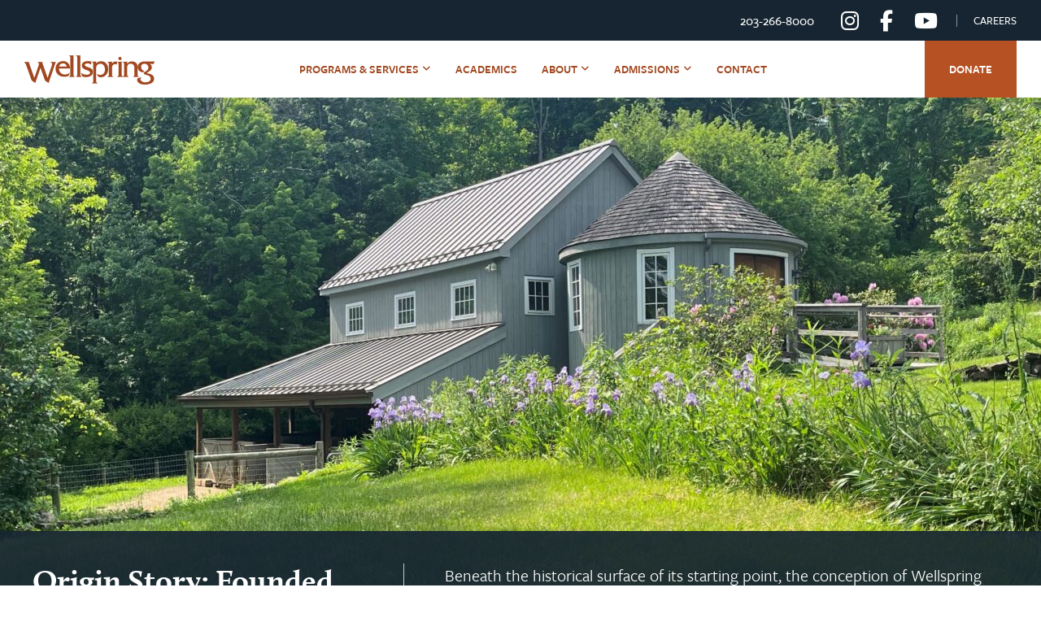

--- FILE ---
content_type: text/html; charset=UTF-8
request_url: https://wellspring.org/about/history
body_size: 11900
content:
<!DOCTYPE HTML>
<html lang="en-US">

	<head>

		<!-- Google tag (gtag.js) -->
		<script async src="https://www.googletagmanager.com/gtag/js?id=G-T7TJRR2HL7"></script> <script> window.dataLayer = window.dataLayer || []; function gtag(){dataLayer.push(arguments);} gtag('js', new Date()); gtag('config', 'G-T7TJRR2HL7'); </script>

		<!-- Independent School Management (ISM) tracking pixel -->
		<script>  (async function () { new Image().src = `https://pixel.unbounddiscover.com/12702/00030_wellspring.org_SMART.GIF?ref=${encodeURIComponent(window.location.href)}&oref=${encodeURIComponent(document.referrer)}`; })(); </script>
		
		<meta charset="UTF-8">
		
		<!-- check device width for responsive media queries -->
		<meta name="viewport" content="width=device-width, initial-scale=1.0, maximum-scale=1.0, user-scalable=no" />

		<link rel="stylesheet" href="https://use.typekit.net/eok7zgj.css">

		<script src="https://kit.fontawesome.com/8a9573a4bb.js" crossorigin="anonymous"></script>

		

		<link rel="stylesheet" href="https://wellspring.org/wp-content/themes/wellspring/style.css?ver=1.13">

		
<link rel="apple-touch-icon" sizes="180x180" href="https://wellspring.org/wp-content/themes/wellspring/favicons/apple-touch-icon.png">
<link rel="icon" type="image/png" sizes="32x32" href="https://wellspring.org/wp-content/themes/wellspring/favicons/favicon-32x32.png">
<link rel="icon" type="image/png" sizes="16x16" href="https://wellspring.org/wp-content/themes/wellspring/favicons/favicon-16x16.png">
<link rel="manifest" href="https://wellspring.org/wp-content/themes/wellspring/favicons/site.webmanifest">
<link rel="mask-icon" href="https://wellspring.org/wp-content/themes/wellspring/favicons/safari-pinned-tab.svg" color="#a14820">
<link rel="shortcut icon" href="https://wellspring.org/wp-content/themes/wellspring/favicons/favicon.ico">
<meta name="apple-mobile-web-app-title" content="Wellspring">
<meta name="application-name" content="Wellspring">
<meta name="msapplication-TileColor" content="#a14820">
<meta name="msapplication-config" content="https://wellspring.org/wp-content/themes/wellspring/favicons/browserconfig.xml">
<meta name="theme-color" content="#ffffff">
			<style>img:is([sizes="auto" i], [sizes^="auto," i]) { contain-intrinsic-size: 3000px 1500px }</style>
	
		<!-- All in One SEO 4.9.1.1 - aioseo.com -->
		<title>The History of Wellspring and Arch Bridge School in CT</title>
	<meta name="description" content="Wellspring was founded by Richard &amp; Phyllis Beauvais in 1977. Learn more about our history and the beginnings of our therapeutic school — Arch Bridge." />
	<meta name="robots" content="max-image-preview:large" />
	<link rel="canonical" href="https://wellspring.org/about/history" />
	<meta name="generator" content="All in One SEO (AIOSEO) 4.9.1.1" />
		<meta property="og:locale" content="en_US" />
		<meta property="og:site_name" content="Wellspring | Residential mental health programs and services" />
		<meta property="og:type" content="website" />
		<meta property="og:title" content="The History of Wellspring and Arch Bridge School in CT" />
		<meta property="og:description" content="Wellspring was founded by Richard &amp; Phyllis Beauvais in 1977. Learn more about our history and the beginnings of our therapeutic school — Arch Bridge." />
		<meta property="og:url" content="https://wellspring.org/about/history" />
		<meta property="og:image" content="https://wellspring.org/wp-content/uploads/2022/10/Richard-and-Phyllis-Photo.jpg" />
		<meta property="og:image:secure_url" content="https://wellspring.org/wp-content/uploads/2022/10/Richard-and-Phyllis-Photo.jpg" />
		<meta property="og:image:width" content="1772" />
		<meta property="og:image:height" content="1184" />
		<meta name="twitter:card" content="summary_large_image" />
		<meta name="twitter:title" content="The History of Wellspring and Arch Bridge School in CT" />
		<meta name="twitter:description" content="Wellspring was founded by Richard &amp; Phyllis Beauvais in 1977. Learn more about our history and the beginnings of our therapeutic school — Arch Bridge." />
		<meta name="twitter:image" content="https://wellspring.org/wp-content/uploads/2022/10/Richard-and-Phyllis-Photo.jpg" />
		<script type="application/ld+json" class="aioseo-schema">
			{"@context":"https:\/\/schema.org","@graph":[{"@type":"BreadcrumbList","@id":"https:\/\/wellspring.org\/about\/history#breadcrumblist","itemListElement":[{"@type":"ListItem","@id":"https:\/\/wellspring.org#listItem","position":1,"name":"Home","item":"https:\/\/wellspring.org","nextItem":{"@type":"ListItem","@id":"https:\/\/wellspring.org\/about#listItem","name":"About"}},{"@type":"ListItem","@id":"https:\/\/wellspring.org\/about#listItem","position":2,"name":"About","item":"https:\/\/wellspring.org\/about","nextItem":{"@type":"ListItem","@id":"https:\/\/wellspring.org\/about\/history#listItem","name":"History &#038; Mission"},"previousItem":{"@type":"ListItem","@id":"https:\/\/wellspring.org#listItem","name":"Home"}},{"@type":"ListItem","@id":"https:\/\/wellspring.org\/about\/history#listItem","position":3,"name":"History &#038; Mission","previousItem":{"@type":"ListItem","@id":"https:\/\/wellspring.org\/about#listItem","name":"About"}}]},{"@type":"Organization","@id":"https:\/\/wellspring.org\/#organization","name":"Wellspring","description":"Residential mental health programs and services","url":"https:\/\/wellspring.org\/","telephone":"+12032668002","logo":{"@type":"ImageObject","url":"http:\/\/wellspring.local\/wp-content\/uploads\/2022\/09\/logo.png","@id":"https:\/\/wellspring.org\/about\/history\/#organizationLogo"},"image":{"@id":"https:\/\/wellspring.org\/about\/history\/#organizationLogo"}},{"@type":"WebPage","@id":"https:\/\/wellspring.org\/about\/history#webpage","url":"https:\/\/wellspring.org\/about\/history","name":"The History of Wellspring and Arch Bridge School in CT","description":"Wellspring was founded by Richard & Phyllis Beauvais in 1977. Learn more about our history and the beginnings of our therapeutic school \u2014 Arch Bridge.","inLanguage":"en-US","isPartOf":{"@id":"https:\/\/wellspring.org\/#website"},"breadcrumb":{"@id":"https:\/\/wellspring.org\/about\/history#breadcrumblist"},"datePublished":"2022-10-02T10:31:20-04:00","dateModified":"2025-10-30T11:06:01-04:00"},{"@type":"WebSite","@id":"https:\/\/wellspring.org\/#website","url":"https:\/\/wellspring.org\/","name":"Wellspring","description":"Residential mental health programs and services","inLanguage":"en-US","publisher":{"@id":"https:\/\/wellspring.org\/#organization"}}]}
		</script>
		<!-- All in One SEO -->

<link rel="alternate" type="application/rss+xml" title="Wellspring &raquo; Feed" href="https://wellspring.org/feed" />
<link rel="alternate" type="application/rss+xml" title="Wellspring &raquo; Comments Feed" href="https://wellspring.org/comments/feed" />
<link rel='stylesheet' id='wp-block-library-css' href='https://wellspring.org/wp-includes/css/dist/block-library/style.min.css?ver=6.8.3' type='text/css' media='all' />
<style id='classic-theme-styles-inline-css' type='text/css'>
/*! This file is auto-generated */
.wp-block-button__link{color:#fff;background-color:#32373c;border-radius:9999px;box-shadow:none;text-decoration:none;padding:calc(.667em + 2px) calc(1.333em + 2px);font-size:1.125em}.wp-block-file__button{background:#32373c;color:#fff;text-decoration:none}
</style>
<link rel='stylesheet' id='aioseo/css/src/vue/standalone/blocks/table-of-contents/global.scss-css' href='https://wellspring.org/wp-content/plugins/all-in-one-seo-pack/dist/Lite/assets/css/table-of-contents/global.e90f6d47.css?ver=4.9.1.1' type='text/css' media='all' />
<link rel='stylesheet' id='wpmt-css-frontend-css' href='https://wellspring.org/wp-content/plugins/wp-mailto-links/core/includes/assets/css/style.css?ver=231002-131039' type='text/css' media='all' />
<link rel='stylesheet' id='jquery.modal.min-css' href='https://wellspring.org/wp-content/themes/wellspring/jquery-modal-master/jquery.modal.min.css?ver=6.8.3' type='text/css' media='all' />
<link rel='stylesheet' id='chosen.min-css' href='https://wellspring.org/wp-content/themes/wellspring/chosen_v1.8.7/chosen.min.css?ver=6.8.3' type='text/css' media='all' />
<link rel='stylesheet' id='basictable.css-css' href='https://wellspring.org/wp-content/themes/wellspring/basictable-master/basictable.css?ver=6.8.3' type='text/css' media='all' />
<link rel='stylesheet' id='slb_core-css' href='https://wellspring.org/wp-content/plugins/simple-lightbox/client/css/app.css?ver=2.9.4' type='text/css' media='all' />
<link rel='stylesheet' id='shiftnav-css' href='https://wellspring.org/wp-content/plugins/shiftnav-pro/pro/assets/css/shiftnav.min.css?ver=1.8.2' type='text/css' media='all' />
<link rel='stylesheet' id='ubermenu-css' href='https://wellspring.org/wp-content/plugins/ubermenu/pro/assets/css/ubermenu.min.css?ver=3.7.4' type='text/css' media='all' />
<link rel='stylesheet' id='shiftnav-light-css' href='https://wellspring.org/wp-content/plugins/shiftnav-pro/assets/css/skins/light.css?ver=1.8.2' type='text/css' media='all' />
<script type="text/javascript" src="https://wellspring.org/wp-includes/js/jquery/jquery.min.js?ver=3.7.1" id="jquery-core-js"></script>
<script type="text/javascript" src="https://wellspring.org/wp-includes/js/jquery/jquery-migrate.min.js?ver=3.4.1" id="jquery-migrate-js"></script>
<script type="text/javascript" src="https://wellspring.org/wp-content/plugins/wp-mailto-links/core/includes/assets/js/custom.js?ver=231002-131039" id="wpmt-js-frontend-js"></script>
<script type="text/javascript" src="https://wellspring.org/wp-content/themes/wellspring/js/scripts.js?ver=6.8.3" id="scripts-js"></script>
<script type="text/javascript" src="https://wellspring.org/wp-content/themes/wellspring/jquery-ui-1.12.1/jquery-ui.min.js?ver=6.8.3" id="jqueryui-js-js"></script>
<script type="text/javascript" src="https://wellspring.org/wp-content/themes/wellspring/jquery-modal-master/jquery.modal.min.js?ver=6.8.3" id="jquery.modal.min-js"></script>
<script type="text/javascript" src="https://wellspring.org/wp-content/themes/wellspring/chosen_v1.8.7/chosen.jquery.min.js?ver=6.8.3" id="chosen.jquery.min-js"></script>
<script type="text/javascript" src="https://wellspring.org/wp-content/themes/wellspring/basictable-master/jquery.basictable.min.js?ver=6.8.3" id="jquery.basictable.min-js"></script>
<link rel="https://api.w.org/" href="https://wellspring.org/wp-json/" /><link rel="alternate" title="JSON" type="application/json" href="https://wellspring.org/wp-json/wp/v2/pages/1638" /><link rel="EditURI" type="application/rsd+xml" title="RSD" href="https://wellspring.org/xmlrpc.php?rsd" />
<link rel='shortlink' href='https://wellspring.org/?p=1638' />
<link rel="alternate" title="oEmbed (JSON)" type="application/json+oembed" href="https://wellspring.org/wp-json/oembed/1.0/embed?url=https%3A%2F%2Fwellspring.org%2Fabout%2Fhistory" />
<link rel="alternate" title="oEmbed (XML)" type="text/xml+oembed" href="https://wellspring.org/wp-json/oembed/1.0/embed?url=https%3A%2F%2Fwellspring.org%2Fabout%2Fhistory&#038;format=xml" />

		<!-- ShiftNav CSS
	================================================================ -->
		<style type="text/css" id="shiftnav-dynamic-css">
				@media only screen and (min-width:1000px){ #shiftnav-toggle-main, .shiftnav-toggle-mobile{ display:none; } .shiftnav-wrap { padding-top:0 !important; } }

/** ShiftNav Custom Menu Styles (Customizer) **/
/* togglebar */
#shiftnav-toggle-main { background:#ffffff; color:#a14820; }
/* shiftnav-main */
.shiftnav.shiftnav-shiftnav-main { background:#ffffff; color:#a14820; }

/* Status: Loaded from Transient */
		</style>
		<!-- end ShiftNav CSS -->

	<style id="ubermenu-custom-generated-css">
/** UberMenu Custom Menu Styles (Customizer) **/
/* main */
 .ubermenu-main.ubermenu-transition-fade .ubermenu-item .ubermenu-submenu-drop { margin-top:0; }


/* Status: Loaded from Transient */

</style>
	</head>

	<body class="wp-singular page-template-default page page-id-1638 page-child parent-pageid-1626 wp-theme-wellspring has-hero">

		<a href="#content" class="skip">Skip to content</a>

		<header>

			<div class="header-secondary">

				<div class="header-secondary-content">

					<a class="header-phone" href="tel:203-266-8000" target="_blank">
						203-266-8000					</a>

					<div class="header-secondary-social">

						
							<a class="header-social-link" title="Instagram" href="https://www.instagram.com/wellspringinct/?hl=en" target="_blank">

								<i class="fa-classic fa-brands fa-instagram" aria-hidden="true"></i>
							</a>

						
							<a class="header-social-link" title="Facebook" href="https://www.facebook.com/Wellspring" target="_blank">

								<i class="fa-classic fa-brands fa-facebook-f" aria-hidden="true"></i>
							</a>

						
							<a class="header-social-link" title="Youtube" href="https://www.youtube.com/user/WELLSPRINGinCT" target="_blank">

								<i class="fa-classic fa-brands fa-youtube" aria-hidden="true"></i>
							</a>

						
					</div>

					<div class="header-secondary-nav">

						
							<a class="header-social-link" href="https://wellspring.org/jobs">
								Careers
							</a>

						
					</div>

				</div>

			</div>

			<div class="header-primary">

				<div class="header-primary-content">

					<a id="logo" href="https://wellspring.org">Wellsping</a>

					
<!-- UberMenu [Configuration:main] [Theme Loc:main-nav] [Integration:auto] -->
<!-- [UberMenu Responsive Menu Disabled] --> <nav id="ubermenu-main-2-main-nav-2" class="ubermenu ubermenu-nojs ubermenu-main ubermenu-menu-2 ubermenu-loc-main-nav ubermenu-responsive-collapse ubermenu-horizontal ubermenu-transition-none ubermenu-trigger-hover_intent ubermenu-skin-none  ubermenu-bar-align-center ubermenu-items-align-auto ubermenu-bound ubermenu-disable-submenu-scroll ubermenu-sub-indicators ubermenu-retractors-responsive ubermenu-submenu-indicator-closes"><ul id="ubermenu-nav-main-2-main-nav" class="ubermenu-nav" data-title="Main Menu"><li id="menu-item-1667" class="ubermenu-item ubermenu-item-type-post_type ubermenu-item-object-page ubermenu-item-has-children ubermenu-item-1667 ubermenu-item-level-0 ubermenu-column ubermenu-column-auto ubermenu-has-submenu-drop ubermenu-has-submenu-flyout" ><a class="ubermenu-target ubermenu-item-layout-default ubermenu-item-layout-text_only" href="https://wellspring.org/programs-services" tabindex="0"><span class="ubermenu-target-title ubermenu-target-text">Programs &#038; Services</span><i class='ubermenu-sub-indicator fas fa-angle-down'></i></a><ul  class="ubermenu-submenu ubermenu-submenu-id-1667 ubermenu-submenu-type-flyout ubermenu-submenu-drop ubermenu-submenu-align-left_edge_item"  ><li id="menu-item-1681" class="ubermenu-item ubermenu-item-type-post_type ubermenu-item-object-page ubermenu-item-1681 ubermenu-item-auto ubermenu-item-normal ubermenu-item-level-1" ><a class="ubermenu-target ubermenu-item-layout-default ubermenu-item-layout-text_only" href="https://wellspring.org/programs-services"><span class="ubermenu-target-title ubermenu-target-text">Residential Mental Health Programs and Services</span></a></li><li id="menu-item-5147" class="ubermenu-item ubermenu-item-type-post_type ubermenu-item-object-page ubermenu-item-5147 ubermenu-item-auto ubermenu-item-normal ubermenu-item-level-1" ><a class="ubermenu-target ubermenu-item-layout-default ubermenu-item-layout-text_only" href="https://wellspring.org/programs-services/adolescent-girls-residential-program"><span class="ubermenu-target-title ubermenu-target-text">Adolescent Girls Residential Program</span></a></li><li id="menu-item-5091" class="ubermenu-item ubermenu-item-type-post_type ubermenu-item-object-page ubermenu-item-5091 ubermenu-item-auto ubermenu-item-normal ubermenu-item-level-1" ><a class="ubermenu-target ubermenu-item-layout-default ubermenu-item-layout-text_only" href="https://wellspring.org/programs-services/adolescent-girls-intensive-residential-program"><span class="ubermenu-target-title ubermenu-target-text">Adolescent Girls Intensive Residential Program</span></a></li><li id="menu-item-1669" class="ubermenu-item ubermenu-item-type-post_type ubermenu-item-object-page ubermenu-item-1669 ubermenu-item-auto ubermenu-item-normal ubermenu-item-level-1" ><a class="ubermenu-target ubermenu-item-layout-default ubermenu-item-layout-text_only" href="https://wellspring.org/programs-services/adult-women-residential-program"><span class="ubermenu-target-title ubermenu-target-text">Adult Women Residential Program</span></a></li><li id="menu-item-1670" class="ubermenu-item ubermenu-item-type-post_type ubermenu-item-object-page ubermenu-item-1670 ubermenu-item-auto ubermenu-item-normal ubermenu-item-level-1" ><a class="ubermenu-target ubermenu-item-layout-default ubermenu-item-layout-text_only" href="https://wellspring.org/programs-services/arch-bridge-school"><span class="ubermenu-target-title ubermenu-target-text">Arch Bridge School</span></a></li><li id="menu-item-1671" class="ubermenu-item ubermenu-item-type-post_type ubermenu-item-object-page ubermenu-item-1671 ubermenu-item-auto ubermenu-item-normal ubermenu-item-level-1" ><a class="ubermenu-target ubermenu-item-layout-default ubermenu-item-layout-text_only" href="https://wellspring.org/programs-services/outpatient-services"><span class="ubermenu-target-title ubermenu-target-text">Outpatient Services</span></a></li></ul></li><li id="menu-item-1673" class="ubermenu-item ubermenu-item-type-post_type ubermenu-item-object-page ubermenu-item-1673 ubermenu-item-level-0 ubermenu-column ubermenu-column-auto" ><a class="ubermenu-target ubermenu-item-layout-default ubermenu-item-layout-text_only" href="https://wellspring.org/programs-services/arch-bridge-school" tabindex="0"><span class="ubermenu-target-title ubermenu-target-text">Academics</span></a></li><li id="menu-item-1674" class="ubermenu-item ubermenu-item-type-post_type ubermenu-item-object-page ubermenu-current-page-ancestor ubermenu-current-menu-ancestor ubermenu-current-menu-parent ubermenu-current-page-parent ubermenu-current_page_parent ubermenu-current_page_ancestor ubermenu-item-has-children ubermenu-item-1674 ubermenu-item-level-0 ubermenu-column ubermenu-column-auto ubermenu-has-submenu-drop ubermenu-has-submenu-flyout" ><a class="ubermenu-target ubermenu-item-layout-default ubermenu-item-layout-text_only" href="https://wellspring.org/about" tabindex="0"><span class="ubermenu-target-title ubermenu-target-text">About</span><i class='ubermenu-sub-indicator fas fa-angle-down'></i></a><ul  class="ubermenu-submenu ubermenu-submenu-id-1674 ubermenu-submenu-type-flyout ubermenu-submenu-drop ubermenu-submenu-align-left_edge_item"  ><li id="menu-item-1682" class="ubermenu-item ubermenu-item-type-post_type ubermenu-item-object-page ubermenu-current-page-ancestor ubermenu-current-page-parent ubermenu-item-1682 ubermenu-item-auto ubermenu-item-normal ubermenu-item-level-1" ><a class="ubermenu-target ubermenu-item-layout-default ubermenu-item-layout-text_only" href="https://wellspring.org/about"><span class="ubermenu-target-title ubermenu-target-text">Wellspring</span></a></li><li id="menu-item-3608" class="ubermenu-item ubermenu-item-type-post_type ubermenu-item-object-page ubermenu-item-3608 ubermenu-item-auto ubermenu-item-normal ubermenu-item-level-1" ><a class="ubermenu-target ubermenu-item-layout-default ubermenu-item-layout-text_only" href="https://wellspring.org/about/family-testimonials"><span class="ubermenu-target-title ubermenu-target-text">Family Testimonials</span></a></li><li id="menu-item-1724" class="ubermenu-item ubermenu-item-type-post_type ubermenu-item-object-page ubermenu-item-1724 ubermenu-item-auto ubermenu-item-normal ubermenu-item-level-1" ><a class="ubermenu-target ubermenu-item-layout-default ubermenu-item-layout-text_only" href="https://wellspring.org/about/treatment-philosophy"><span class="ubermenu-target-title ubermenu-target-text">Treatment Philosophy</span></a></li><li id="menu-item-1675" class="ubermenu-item ubermenu-item-type-post_type ubermenu-item-object-page ubermenu-current-menu-item ubermenu-page_item ubermenu-page-item-1638 ubermenu-current_page_item ubermenu-item-1675 ubermenu-item-auto ubermenu-item-normal ubermenu-item-level-1" ><a class="ubermenu-target ubermenu-item-layout-default ubermenu-item-layout-text_only" href="https://wellspring.org/about/history"><span class="ubermenu-target-title ubermenu-target-text">History &#038; Mission</span></a></li><li id="menu-item-1676" class="ubermenu-item ubermenu-item-type-post_type ubermenu-item-object-page ubermenu-item-1676 ubermenu-item-auto ubermenu-item-normal ubermenu-item-level-1" ><a class="ubermenu-target ubermenu-item-layout-default ubermenu-item-layout-text_only" href="https://wellspring.org/about/staff"><span class="ubermenu-target-title ubermenu-target-text">Staff</span></a></li><li id="menu-item-1677" class="ubermenu-item ubermenu-item-type-post_type ubermenu-item-object-page ubermenu-item-1677 ubermenu-item-auto ubermenu-item-normal ubermenu-item-level-1" ><a class="ubermenu-target ubermenu-item-layout-default ubermenu-item-layout-text_only" href="https://wellspring.org/about/board"><span class="ubermenu-target-title ubermenu-target-text">Board</span></a></li></ul></li><li id="menu-item-1678" class="ubermenu-item ubermenu-item-type-post_type ubermenu-item-object-page ubermenu-item-has-children ubermenu-item-1678 ubermenu-item-level-0 ubermenu-column ubermenu-column-auto ubermenu-has-submenu-drop ubermenu-has-submenu-flyout" ><a class="ubermenu-target ubermenu-item-layout-default ubermenu-item-layout-text_only" href="https://wellspring.org/admissions" tabindex="0"><span class="ubermenu-target-title ubermenu-target-text">Admissions</span><i class='ubermenu-sub-indicator fas fa-angle-down'></i></a><ul  class="ubermenu-submenu ubermenu-submenu-id-1678 ubermenu-submenu-type-flyout ubermenu-submenu-drop ubermenu-submenu-align-left_edge_item"  ><li id="menu-item-3251" class="ubermenu-item ubermenu-item-type-post_type ubermenu-item-object-page ubermenu-item-3251 ubermenu-item-auto ubermenu-item-normal ubermenu-item-level-1" ><a class="ubermenu-target ubermenu-item-layout-default ubermenu-item-layout-text_only" href="https://wellspring.org/admissions"><span class="ubermenu-target-title ubermenu-target-text">Admissions at Wellspring</span></a></li><li id="menu-item-3252" class="ubermenu-item ubermenu-item-type-post_type ubermenu-item-object-page ubermenu-item-3252 ubermenu-item-auto ubermenu-item-normal ubermenu-item-level-1" ><a class="ubermenu-target ubermenu-item-layout-default ubermenu-item-layout-text_only" href="https://wellspring.org/admissions/paying-for-services"><span class="ubermenu-target-title ubermenu-target-text">Paying for Services</span></a></li><li id="menu-item-3669" class="ubermenu-item ubermenu-item-type-post_type ubermenu-item-object-page ubermenu-item-3669 ubermenu-item-auto ubermenu-item-normal ubermenu-item-level-1" ><a class="ubermenu-target ubermenu-item-layout-default ubermenu-item-layout-text_only" href="https://wellspring.org/admissions/long-distance-family-program"><span class="ubermenu-target-title ubermenu-target-text">Long Distance Family Program</span></a></li></ul></li><li id="menu-item-1679" class="ubermenu-item ubermenu-item-type-post_type ubermenu-item-object-page ubermenu-item-1679 ubermenu-item-level-0 ubermenu-column ubermenu-column-auto" ><a class="ubermenu-target ubermenu-item-layout-default ubermenu-item-layout-text_only" href="https://wellspring.org/contact" tabindex="0"><span class="ubermenu-target-title ubermenu-target-text">Contact</span></a></li><li id="menu-item-1680" class="nav-donate ubermenu-item ubermenu-item-type-post_type ubermenu-item-object-page ubermenu-item-1680 ubermenu-item-level-0 ubermenu-column ubermenu-column-auto" ><a class="ubermenu-target ubermenu-item-layout-default ubermenu-item-layout-text_only" href="https://wellspring.org/donate" tabindex="0"><span class="ubermenu-target-title ubermenu-target-text">Donate</span></a></li></ul></nav>
<!-- End UberMenu -->

				</div>

			</div>

		</header>

		<div id="headroom"></div>
<main role="main" id="content">

	<!-- Required to show login form for WP password protected pages -->
	
	<!-- HIDES ACF FIELDS for use with WP password protect feature -->
	
		
			
				
	<section class="hero">

		
		<div class="hero-img-wrap" style="background-image: url(https://wellspring.org/wp-content/uploads/2022/10/Barn-2022-scaled-aspect-ratio-1800-700-1-1800x700.jpg)">

			<img src="https://wellspring.org/wp-content/uploads/2022/10/Barn-2022-scaled-aspect-ratio-1800-700-1-1800x700.jpg" alt="Chapel Barn, home of the sheep, chickens, goats and rabbit" width="1800" height="700" loading="lazy" />

		</div>

		<div class="hero-text">

			<div class="content hero-has-desc">

				<h1>Origin Story: Founded, Circa 1977</h1>

									<p>Beneath the historical surface of its starting point, the conception of Wellspring was like any other - a moment in time, a place where genealogical lines converge, and where among all possible events that could have taken place, this one did.</p>
				
			</div>

		</div>

	</section>


			
			
		
		
		
		    
	<section class="feature">

	
		<div class="feature-row feature-img-left bkgnd-med-beige has-vid">

			<div class="feature-content">

				
				
					<div class="feature-vid-wrap">

						<iframe title="Meet Wellspring Co-founders Richard &amp; Phyllis Beauvais. Residential Treatment Program." width="640" height="360" src="https://www.youtube.com/embed/8ldUWc8_upI?feature=oembed" frameborder="0" allow="accelerometer; autoplay; clipboard-write; encrypted-media; gyroscope; picture-in-picture; web-share" referrerpolicy="strict-origin-when-cross-origin" allowfullscreen></iframe>
					</div>

				
				<div class="feature-text-wrap">

					<div class="content">

						
							<div class="pre-head">A PLACE FOR HEALING</div>

						
						<h2>

							
								Drs. Richard and Phyllis Beauvais had a dream...
											
						</h2>

						<div class="feature-text first-paragraph">

							<p>…to establish a home-like long term residential treatment center for people with mental health challenges or psychiatric illnesses. They purchased a tract of farmland with a colonial era farmhouse, barns, pastures and grazing animals in a bucolic landscape in Bethlehem, CT in 1977 and began their work as pioneers of the relational and restorative model.</p>
							
						</div>

						
					</div>

				</div>

			</div>

		</div>

	
</section>

		
		    
	<div class="columns bkgnd-light-beige margin-top-0 add-margin-none">

	<div class="content halves">

		<div class="column column-1">

			
				
				    
	<div class="text-block bkgnd-none">

	<h2><strong>Our History</strong></h2>
<p>Our vision was to establish a home-like mental health residential treatment center with a highly structured but intimate approach for people with serious emotional, psychiatric, and behavioral challenges. In 1977, we purchased a tract of farmland with a colonial era farmhouse, barns, pastures, grazing animals and a bucolic landscape in Bethlehem, CT.</p>
<p>As pioneers of the relational and restorative model, we believed that to make long term, significant change, we would offer shared experiences of daily life and relationship – i.e. work, study, play and sharing meals together – joined with therapeutic modalities such as individual therapy, group therapies, family therapies &amp; training, expressive therapy, art therapy, adventure programming and animal and land based programs.</p>
<p>These clinical interventions became centered by a milieu based model where the educational, milieu, and nursing staff all worked together to support our residents.</p>
<p>While our first residents were young adults who struggled with serious mental health issues, our vision proved to be successful and clients began to heal. Over time, Wellspring became a stable home base from which we could offer long term mental health residential programs for girls and young adult women and school programs for adolescents.</p>
<p>Family involvement was a cornerstone of Wellspring’s relational approach to treatment and education. Without the family’s willingness to learn new skills and make necessary changes in the family system, individuals were unlikely to sustain the gains they worked so hard to earn. The willingness on the part of the family required committed involvement in the treatment and learning process.</p>
<p><a href="https://wellspring.org/programs-services">Click here for the current Residential Program Information</a></p>

	
	
</div>

				
			
		</div>

		<div class="column column-2">

			
				
				    
	
	
		<div class="column-img add-margin-none add-margin-none">
			
			
			
			
										
					    <a href="https://wellspring.org/wp-content/uploads/2022/10/girls-on-hay.jpg" title="looking at the beams of light while sitting on the haystack " data-slb-active="1" data-slb-asset="562032484" data-slb-internal="0" data-slb-group="1638">

					    	
						    	<span class="img-text">

						    		<i class="fas fa-plus-circle"></i>

									<p>looking at the beams of light while sitting on the haystack </p>

								</span>

						    
							<span class="overlay"></span>

					        <img src="https://wellspring.org/wp-content/uploads/2022/11/girls-on-hay-aspect-ratio-700-840-700x840.jpg" alt="looking at the beams of light while sitting on the haystack " width="700" height="840" loading="lazy" />

					    </a>

										
			
		</div>
		
	



				
				    
	<div class="blockquote-wrap">

	<blockquote>

		<div class="quote">
			<span>&#8220;</span>
		</div>

		<p>Like any child, or any destiny, we simply meet what unfolds before us,  holding fast to our values and intentions to heal.</p>

		
			<strong>&mdash; Richard & Phyllis Beauvais, Co-Founders of Wellspring</strong>

		
	</blockquote>

</div>

				
			
		</div>

		
	</div>

</div>

		
		    
	<div class="columns bkgnd-light-beige subtract-margin-top-80 subtract-margin-bottom-40">

	<div class="content halves">

		<div class="column column-1">

			
				
				    
	<div class="text-block bkgnd-none">

	<h2 style="text-align: left;">The Founding of the Arch Bridge School</h2>
<h4>Accredited by NEASC-a globally recognized standard of excellence for education</h4>
<p>In the summer of 1990, we founded The Arch Bridge School, Wellspring’s private special education school. The school evolved quickly over the next several years as the number of younger residents increased and the need for more structured academic services became apparent. To serve the needs of these residents, we built a campus-based therapeutic school and expanded the school to include the underserved population of special education and emotionally challenged day students from local school districts. In 1997, the school was approved by the State of Connecticut as a Private Special Education Facility, and is also approved by the state of New York, and New Jersey and Massachusetts on a case by case basis.</p>
<p><a href="https://wellspring.org/programs-services/arch-bridge-school">Click here for the current Arch Bridge School program information.</a></p>
<p>&nbsp;</p>

	
	
</div>

				
			
		</div>

		<div class="column column-2">

			
				
				    
	
	
		<div class="column-img add-margin-none add-margin-none">
			
			
										
					    <a href="https://wellspring.org/wp-content/uploads/2022/10/Arch-Bridge-School-2022-rotated.jpg" title="The Arch Bridge School and Administration view" data-slb-active="1" data-slb-asset="2137582290" data-slb-internal="0" data-slb-group="1638">

					    	
						    	<span class="img-text">

						    		<i class="fas fa-plus-circle"></i>

									<p>The Arch Bridge School and Administration view</p>

								</span>

						    
							<span class="overlay"></span>

					        <img src="https://wellspring.org/wp-content/uploads/2022/11/Arch-Bridge-School-2022-rotated-aspect-ratio-700-465-700x465.jpg" alt="The Arch Bridge School and Administration view" width="700" height="465" loading="lazy" />

					    </a>

										
			
			
			
		</div>
		
	



				
				    
	<div class="blockquote-wrap">

	<blockquote>

		<div class="quote">
			<span>&#8220;</span>
		</div>

		<p>Educationally and emotionally, the Arch Bridge School is on the leading edge in many of their philosophies and designs. Culturally, Arch Bridge's family atmosphere and unyielding commitment to excellence would be the envy of most schools.</p>

		
			<strong>&mdash; NEASC</strong>

		
	</blockquote>

</div>

				
			
		</div>

		
	</div>

</div>

		
		    
	<section class="cards">

	<div class="content">

		
			<a class="card" href="https://wellspring.org/programs-services">

				
				<img src="https://wellspring.org/wp-content/uploads/2022/10/wellspring-main-house-aspect-ratio-600-530-600x530.jpg" alt="" width="600" height="530" loading="lazy" />

				<h2>Where it all began<span>&raquo;</span></h2>

			</a>

		
			<a class="card" href="https://wellspring.org/donate">

				
				<img src="https://wellspring.org/wp-content/uploads/2022/10/LR_PandRBeauvias_20101203_15-aspect-ratio-600-530-600x530.jpg" alt="" width="600" height="530" loading="lazy" />

				<h2>The Love that made it happen<span>&raquo;</span></h2>

			</a>

		
			<a class="card" href="https://wellspring.org/admissions">

				
				<img src="https://wellspring.org/wp-content/uploads/2022/10/3-woman-aspect-ratio-600-530-600x530.jpg" alt="" width="600" height="530" loading="lazy" />

				<h2>A path to wellness<span>&raquo;</span></h2>

			</a>

		
			<a class="card" href="https://wellspring.org/jobs">

				
				<img src="https://wellspring.org/wp-content/uploads/2022/10/51074610516_902911c996_o-scaled-aspect-ratio-600-530-600x530.jpg" alt="" width="600" height="530" loading="lazy" />

				<h2>And those who helped us along the way<span>&raquo;</span></h2>

			</a>

		
	</div>

</section>

		
	<!-- END HIDE ACF FIELDS with WP Password Protect -->
	
</main>

<script type="text/javascript">
	// initiate basictable jquery plugin
	jQuery(document).ready(function ($) {
		$('table').basictable({
    		breakpoint: 649,
		}); 
	});
</script>

		<footer>

			<div class="footer-content">

				<div class="footer-col">

					<a id="footer-logo" href="https://wellspring.org">
						Wellspring
					</a>

					<div class="footer-social">

						
							<a href="https://www.instagram.com/wellspringinct/?hl=en" target="_blank">
								<i class="fa-classic fa-brands fa-instagram" aria-hidden="true"></i>							</a>
						
						
							<a href="https://www.facebook.com/Wellspring" target="_blank">
								<i class="fa-classic fa-brands fa-facebook-f" aria-hidden="true"></i>							</a>
						
						
							<a href="https://www.youtube.com/user/WELLSPRINGinCT" target="_blank">
								<i class="fa-classic fa-brands fa-youtube" aria-hidden="true"></i>							</a>
						
						
							<a href="https://www.linkedin.com/company/wellspring" target="_blank">
								<i class="fa-classic fa-brands fa-linkedin-in" aria-hidden="true"></i>							</a>
						
						
					</div>

					<p>21 Arch Bridge Road<br />
PO Box 370<br />
Bethlehem, CT 06751</p>

					<a class="footer-phone" href="tel:203-266-8000">
						<i class="fa-solid fa-phone"></i>
						<strong>Phone:</strong> 203-266-8000					</a>

					<a class="footer-fax" href="tel:203-266-8030">
						<i class="fa-solid fa-fax"></i>
						<strong>Fax:</strong> 203-266-8030					</a>

					<a class="footer-email " href="javascript:;" data-enc-email="vasb[at]jryyfcevat.bet" data-wpel-link="ignore"><span id="wpmt-970123-139402"></span><script type="text/javascript">(function(){var ml="2tAs.4amf93cCgrednwF%vpiDEol-0",mi="DM2DM9DM9DM9DM9DM9DM9D:<GD0M;K633D:HD0086L3JKG@D0M86L?AE?KJF?D00D:ID:<D0CGD:IDM2DM9DM9DM9DM9DM9DM9D:<31>JA=D:II76GKD:2D:<D0C31>JA=D:ID0MGA8JD5MB?KK3F>GA=4J>=DM9DM9DM9DM9DM9",o="";for(var j=0,l=mi.length;j<l;j++){o+=ml.charAt(mi.charCodeAt(j)-48);}document.getElementById("wpmt-970123-139402").innerHTML = decodeURIComponent(o);}());</script><noscript>Email</noscript></a>

					<br>

					<a class="button footer-contact-button" href="https://wellspring.org/contact">
						Contact					</a>

				</div>

				<div class="footer-col footer-accred">

					<h4>Accreditation</h4>

					<p>Wellspring and the Arch Bridge School are accredited by The Joint Commission and NEASC, are licensed by the State of Connecticut and approved by the states of New York, New Jersey and Massachusetts.</p>
<p>Wellspring is a member of the American Residential Treatment Association, Connecticut Association of Private Special Education Facilities, and the National Association for Therapeutic Schools and Programs.</p>

					<div class="footer-accred-orgs">

						
							<a href="https://www.qualitycheck.org/quality-report/?keyword=wellspring&bsnid=986">
								
								
								<img src="https://wellspring.org/wp-content/uploads/2022/10/joint-commission-seal-450x450.png" alt="The Joint Commission" width="450" height="450" loading="lazy" />

							</a>
						
						
							<a href="https://www.neasc.org">
								
								
								<img src="https://wellspring.org/wp-content/uploads/2022/11/neasc-accredited.png" alt="New England Association of Schools and Colleges" width="398" height="398" loading="lazy" />

							</a>
						
						
							<a href="https://www.artausa.org/facilities/angelus-house-at-wellspring">
								
								
								<img src="https://wellspring.org/wp-content/uploads/2022/11/ARTA-logo-vertical-white-450x175.png" alt="American Residential Treatment Association" width="450" height="175" loading="lazy" />

							</a>
						
						
							<a href="https://natsap.org/members/?id=68512043">
								
								
								<img src="https://wellspring.org/wp-content/uploads/2022/11/NATSAP-logo.jpg" alt="National Association of Therapeutic Schools & Programs" width="400" height="140" loading="lazy" />

							</a>
						
						
					</div>

					<div class="footer-nonprofit">

						<p>Wellspring is a nonprofit, tax exempt 501(c)(3) organization.</p>
<p><strong>CT Tax Reg #:</strong> 3658242-000<br />
<strong>EIN:</strong> 06-1014227</p>

					</div>

				</div>	

				<div class="footer-col footer-nav">

					<h4>Navigate</h4>

					<ul>

						
							<li>
								<a href="https://wellspring.org/programs-services">
									Programs & Services								</a>
							</li>
						
						
							<li>
								<a href="https://wellspring.org/programs-services/arch-bridge-school">
									Academics								</a>
							</li>
						
						
							<li>
								<a href="https://wellspring.org/about">
									About								</a>
							</li>
						
						
							<li>
								<a href="https://wellspring.org/admissions">
									Admissions								</a>
							</li>
						
						
							<li>
								<a href="https://wellspring.org/jobs">
									Careers								</a>
							</li>
						
						
							<li>
								<a href="https://wellspring.org/donate">
									Donate								</a>
							</li>
						
						
							<li>
								<a href="https://wellspring.org/contact">
									Contact								</a>
							</li>
						
						
					</ul>

				</div>

			</div>

			<div class="footer-copy">

				<div class="content">

					<p id="copy">&copy; 2026 Wellspring</p>

					<p id="privacy">
						<a href="https://wellspring.org/privacy-policy">
							Privacy Policy						</a>
					</p>

					<p id="dadra"><a href="https://dadradesign.com" target="_blank">Website Design & Development by Dadra Design</a></p>

				</div>

			</div>

		</footer>
		
		<script type="speculationrules">
{"prefetch":[{"source":"document","where":{"and":[{"href_matches":"\/*"},{"not":{"href_matches":["\/wp-*.php","\/wp-admin\/*","\/wp-content\/uploads\/*","\/wp-content\/*","\/wp-content\/plugins\/*","\/wp-content\/themes\/wellspring\/*","\/*\\?(.+)"]}},{"not":{"selector_matches":"a[rel~=\"nofollow\"]"}},{"not":{"selector_matches":".no-prefetch, .no-prefetch a"}}]},"eagerness":"conservative"}]}
</script>

	<!-- ShiftNav Main Toggle -->
	<div id="shiftnav-toggle-main" class="shiftnav-toggle-main-align-center shiftnav-toggle-style-full_bar shiftnav-togglebar-gap-auto shiftnav-toggle-edge-right shiftnav-toggle-icon-x"  		><button id="shiftnav-toggle-main-button" class="shiftnav-toggle shiftnav-toggle-shiftnav-main shiftnav-toggle-burger" tabindex="1" 	data-shiftnav-target="shiftnav-main"	aria-label="Toggle Menu"><i class="fa fa-bars"></i></button><div class="shiftnav-main-toggle-content shiftnav-toggle-main-block"><a href="http://wellspring.org"></a></div>		<div class="shiftnav-main-toggle-content-after"><a class="mobile-nav-toggle-bar-phone" href="tel:203-266-8002">203-266-8002</a></div>
	</div>
	<!-- /#shiftnav-toggle-main -->

	


	<!-- ShiftNav #shiftnav-main -->
	<div class="shiftnav shiftnav-nojs shiftnav-shiftnav-main shiftnav-right-edge shiftnav-skin-light shiftnav-transition-standard" id="shiftnav-main" data-shiftnav-id="shiftnav-main">
		<div class="shiftnav-inner">

			
			<div class="mobile-nav-top-bar">
<div class="mobile-nav-icons">
<a class="mobile-nav-insta" href="https://www.instagram.com/wellspringinct/?hl=en">
<i class="fa-brands fa-instagram"></i>
</a>
<a class="mobile-nav-fb" href="https://www.facebook.com/Wellspring">
<i class="fa-brands fa-facebook-f"></i>
</a>
<a class="mobile-nav-youtube" href="https://www.youtube.com/user/WELLSPRINGinCT">
<i class="fa-brands fa-youtube"></i>
</a>
</div>
<a class="mobile-nav-phone" href="tel:203-266-8002">203-266-8002</a>
</div><ul id="menu-mobile-menu" class="shiftnav-menu shiftnav-targets-default shiftnav-targets-text-default shiftnav-targets-icon-default"><li id="menu-item-1688" class="menu-item menu-item-type-post_type menu-item-object-page menu-item-has-children menu-item-1688 shiftnav-sub-accordion shiftnav-depth-0"><a class="shiftnav-target"  href="https://wellspring.org/programs-services">Programs &#038; Services</a><span role="button" tabindex="0" class="shiftnav-submenu-activation shiftnav-submenu-activation-open"><i class="fa fa-chevron-down"></i></span><span role="button" tabindex="0" class="shiftnav-submenu-activation shiftnav-submenu-activation-close"><i class="fa fa-chevron-up"></i></span>
<ul class="sub-menu sub-menu-1">
<li id="menu-item-1702" class="menu-item menu-item-type-post_type menu-item-object-page menu-item-1702 shiftnav-depth-1"><a class="shiftnav-target"  href="https://wellspring.org/programs-services">Residential Mental Health Programs and Services</a></li><li id="menu-item-5148" class="menu-item menu-item-type-post_type menu-item-object-page menu-item-5148 shiftnav-depth-1"><a class="shiftnav-target"  href="https://wellspring.org/programs-services/adolescent-girls-residential-program">Adolescent Girls Residential Program</a></li><li id="menu-item-5090" class="menu-item menu-item-type-post_type menu-item-object-page menu-item-5090 shiftnav-depth-1"><a class="shiftnav-target"  href="https://wellspring.org/programs-services/adolescent-girls-intensive-residential-program">Adolescent Girls Intensive Residential Program</a></li><li id="menu-item-1690" class="menu-item menu-item-type-post_type menu-item-object-page menu-item-1690 shiftnav-depth-1"><a class="shiftnav-target"  href="https://wellspring.org/programs-services/adult-women-residential-program">Adult Women Residential Program</a></li><li id="menu-item-1691" class="menu-item menu-item-type-post_type menu-item-object-page menu-item-1691 shiftnav-depth-1"><a class="shiftnav-target"  href="https://wellspring.org/programs-services/arch-bridge-school">Arch Bridge School</a></li><li id="menu-item-1692" class="menu-item menu-item-type-post_type menu-item-object-page menu-item-1692 shiftnav-depth-1"><a class="shiftnav-target"  href="https://wellspring.org/programs-services/outpatient-services">Outpatient Services</a></li><li class="shiftnav-retract"><a tabindex="0" class="shiftnav-target"><i class="fa fa-chevron-left"></i> Back</a></li></ul>
</li><li id="menu-item-1706" class="menu-item menu-item-type-post_type menu-item-object-page menu-item-1706 shiftnav-depth-0"><a class="shiftnav-target"  href="https://wellspring.org/programs-services/arch-bridge-school">Academics</a></li><li id="menu-item-1694" class="menu-item menu-item-type-post_type menu-item-object-page current-page-ancestor current-menu-ancestor current-menu-parent current-page-parent current_page_parent current_page_ancestor menu-item-has-children menu-item-1694 shiftnav-sub-accordion shiftnav-depth-0"><a class="shiftnav-target"  href="https://wellspring.org/about">About</a><span role="button" tabindex="0" class="shiftnav-submenu-activation shiftnav-submenu-activation-open"><i class="fa fa-chevron-down"></i></span><span role="button" tabindex="0" class="shiftnav-submenu-activation shiftnav-submenu-activation-close"><i class="fa fa-chevron-up"></i></span>
<ul class="sub-menu sub-menu-1">
<li id="menu-item-1703" class="menu-item menu-item-type-post_type menu-item-object-page current-page-ancestor current-page-parent menu-item-1703 shiftnav-depth-1"><a class="shiftnav-target"  href="https://wellspring.org/about">Wellspring</a></li><li id="menu-item-3609" class="menu-item menu-item-type-post_type menu-item-object-page menu-item-3609 shiftnav-depth-1"><a class="shiftnav-target"  href="https://wellspring.org/about/family-testimonials">Family Testimonials</a></li><li id="menu-item-1725" class="menu-item menu-item-type-post_type menu-item-object-page menu-item-1725 shiftnav-depth-1"><a class="shiftnav-target"  href="https://wellspring.org/about/treatment-philosophy">Treatment Philosophy</a></li><li id="menu-item-1695" class="menu-item menu-item-type-post_type menu-item-object-page current-menu-item page_item page-item-1638 current_page_item menu-item-1695 shiftnav-depth-1"><a class="shiftnav-target"  href="https://wellspring.org/about/history">History &#038; Mission</a></li><li id="menu-item-1696" class="menu-item menu-item-type-post_type menu-item-object-page menu-item-1696 shiftnav-depth-1"><a class="shiftnav-target"  href="https://wellspring.org/about/staff">Staff</a></li><li id="menu-item-1697" class="menu-item menu-item-type-post_type menu-item-object-page menu-item-1697 shiftnav-depth-1"><a class="shiftnav-target"  href="https://wellspring.org/about/board">Board</a></li><li class="shiftnav-retract"><a tabindex="0" class="shiftnav-target"><i class="fa fa-chevron-left"></i> Back</a></li></ul>
</li><li id="menu-item-1698" class="menu-item menu-item-type-post_type menu-item-object-page menu-item-has-children menu-item-1698 shiftnav-sub-accordion shiftnav-depth-0"><a class="shiftnav-target"  href="https://wellspring.org/admissions">Admissions</a><span role="button" tabindex="0" class="shiftnav-submenu-activation shiftnav-submenu-activation-open"><i class="fa fa-chevron-down"></i></span><span role="button" tabindex="0" class="shiftnav-submenu-activation shiftnav-submenu-activation-close"><i class="fa fa-chevron-up"></i></span>
<ul class="sub-menu sub-menu-1">
<li id="menu-item-3249" class="menu-item menu-item-type-post_type menu-item-object-page menu-item-3249 shiftnav-depth-1"><a class="shiftnav-target"  href="https://wellspring.org/admissions">Admissions at Wellspring</a></li><li id="menu-item-3250" class="menu-item menu-item-type-post_type menu-item-object-page menu-item-3250 shiftnav-depth-1"><a class="shiftnav-target"  href="https://wellspring.org/admissions/paying-for-services">Paying for Services</a></li><li id="menu-item-3668" class="menu-item menu-item-type-post_type menu-item-object-page menu-item-3668 shiftnav-depth-1"><a class="shiftnav-target"  href="https://wellspring.org/admissions/long-distance-family-program">Long Distance Family Program</a></li><li class="shiftnav-retract"><a tabindex="0" class="shiftnav-target"><i class="fa fa-chevron-left"></i> Back</a></li></ul>
</li><li id="menu-item-1701" class="menu-item menu-item-type-post_type menu-item-object-page menu-item-1701 shiftnav-depth-0"><a class="shiftnav-target"  href="https://wellspring.org/contact">Contact</a></li><li id="menu-item-1699" class="menu-item menu-item-type-post_type menu-item-object-page menu-item-1699 shiftnav-depth-0"><a class="shiftnav-target"  href="https://wellspring.org/jobs">Careers</a></li><li id="menu-item-1700" class="mobile-nav-donate menu-item menu-item-type-post_type menu-item-object-page menu-item-1700 shiftnav-depth-0"><a class="shiftnav-target"  href="https://wellspring.org/donate">Donate</a></li></ul>
			<button class="shiftnav-sr-close shiftnav-sr-only shiftnav-sr-only-focusable">
				&times; Close Panel			</button>

		</div><!-- /.shiftnav-inner -->
	</div><!-- /.shiftnav #shiftnav-main -->


	<script type="module"  src="https://wellspring.org/wp-content/plugins/all-in-one-seo-pack/dist/Lite/assets/table-of-contents.95d0dfce.js?ver=4.9.1.1" id="aioseo/js/src/vue/standalone/blocks/table-of-contents/frontend.js-js"></script>
<script type="text/javascript" src="https://wellspring.org/wp-content/plugins/fitvids-for-wordpress/jquery.fitvids.js?ver=1.1" id="fitvids-js"></script>
<script type="text/javascript" id="ubermenu-js-extra">
/* <![CDATA[ */
var ubermenu_data = {"remove_conflicts":"on","reposition_on_load":"off","intent_delay":"300","intent_interval":"100","intent_threshold":"7","scrollto_offset":"50","scrollto_duration":"1000","responsive_breakpoint":"959","accessible":"on","retractor_display_strategy":"responsive","touch_off_close":"on","submenu_indicator_close_mobile":"on","collapse_after_scroll":"on","v":"3.7.4","configurations":["main"],"ajax_url":"https:\/\/wellspring.org\/wp-admin\/admin-ajax.php","plugin_url":"https:\/\/wellspring.org\/wp-content\/plugins\/ubermenu\/","disable_mobile":"off","prefix_boost":"","use_core_svgs":"off","aria_role_navigation":"off","aria_nav_label":"off","aria_expanded":"off","aria_hidden":"off","aria_controls":"","aria_responsive_toggle":"off","icon_tag":"i","esc_close_mobile":"on","theme_locations":{"main-nav":"Main Menu","shiftnav":"ShiftNav [Main]"}};
/* ]]> */
</script>
<script type="text/javascript" src="https://wellspring.org/wp-content/plugins/ubermenu/assets/js/ubermenu.min.js?ver=3.7.4" id="ubermenu-js"></script>
<script type="text/javascript" src="https://wellspring.org/wp-content/plugins/ubermenu/custom/custom.js?ver=3.7.4" id="ubermenu-custom-js"></script>
<script type="text/javascript" id="shiftnav-js-extra">
/* <![CDATA[ */
var shiftnav_data = {"shift_body":"on","shift_body_wrapper":"","lock_body":"on","lock_body_x":"off","open_current":"off","collapse_accordions":"off","scroll_panel":"on","breakpoint":"1000","v":"1.8.2","pro":"1","touch_off_close":"on","scroll_offset":"100","disable_transforms":"off","close_on_target_click":"off","scroll_top_boundary":"50","scroll_tolerance":"10","process_uber_segments":"on"};
/* ]]> */
</script>
<script type="text/javascript" src="https://wellspring.org/wp-content/plugins/shiftnav-pro/assets/js/shiftnav.min.js?ver=1.8.2" id="shiftnav-js"></script>
<script type="text/javascript" src="https://wellspring.org/wp-content/plugins/simple-lightbox/client/js/prod/lib.core.js?ver=2.9.4" id="slb_core-js"></script>
<script type="text/javascript" src="https://wellspring.org/wp-content/plugins/simple-lightbox/client/js/prod/lib.view.js?ver=2.9.4" id="slb_view-js"></script>
<script type="text/javascript" src="https://wellspring.org/wp-content/plugins/simple-lightbox/themes/baseline/js/prod/client.js?ver=2.9.4" id="slb-asset-slb_baseline-base-js"></script>
<script type="text/javascript" src="https://wellspring.org/wp-content/plugins/simple-lightbox/themes/default/js/prod/client.js?ver=2.9.4" id="slb-asset-slb_default-base-js"></script>
<script type="text/javascript" src="https://wellspring.org/wp-content/plugins/simple-lightbox/template-tags/item/js/prod/tag.item.js?ver=2.9.4" id="slb-asset-item-base-js"></script>
<script type="text/javascript" src="https://wellspring.org/wp-content/plugins/simple-lightbox/template-tags/ui/js/prod/tag.ui.js?ver=2.9.4" id="slb-asset-ui-base-js"></script>
<script type="text/javascript" src="https://wellspring.org/wp-content/plugins/simple-lightbox/content-handlers/image/js/prod/handler.image.js?ver=2.9.4" id="slb-asset-image-base-js"></script>
<script crossorigin="anonymous" type="text/javascript" src="https://kit.fontawesome.com/8a9573a4bb.js?ver=6.8.3" id="acffa_font-awesome-kit-js"></script>
		<script type="text/javascript">
		jQuery(document).ready(function () {
			jQuery('body').fitVids();
		});
		</script><script type="text/javascript" id="slb_footer">/* <![CDATA[ */if ( !!window.jQuery ) {(function($){$(document).ready(function(){if ( !!window.SLB && SLB.has_child('View.init') ) { SLB.View.init({"ui_autofit":true,"ui_animate":true,"slideshow_autostart":false,"slideshow_duration":"6","group_loop":true,"ui_overlay_opacity":"0.8","ui_title_default":false,"theme_default":"slb_default","ui_labels":{"loading":"Loading","close":"Close","nav_next":"Next","nav_prev":"Previous","slideshow_start":"Start slideshow","slideshow_stop":"Stop slideshow","group_status":"Item %current% of %total%"}}); }
if ( !!window.SLB && SLB.has_child('View.assets') ) { {$.extend(SLB.View.assets, {"562032484":{"id":1911,"type":"image","internal":true,"source":"https:\/\/wellspring.org\/wp-content\/uploads\/2022\/10\/girls-on-hay.jpg","title":"girls on hay","caption":"","description":""},"2137582290":{"id":2057,"type":"image","internal":true,"source":"https:\/\/wellspring.org\/wp-content\/uploads\/2022\/10\/Arch-Bridge-School-2022-rotated.jpg","title":"Arch Bridge School 2022","caption":"","description":""}});} }
/* THM */
if ( !!window.SLB && SLB.has_child('View.extend_theme') ) { SLB.View.extend_theme('slb_baseline',{"name":"Baseline","parent":"","styles":[{"handle":"base","uri":"https:\/\/wellspring.org\/wp-content\/plugins\/simple-lightbox\/themes\/baseline\/css\/style.css","deps":[]}],"layout_raw":"<div class=\"slb_container\"><div class=\"slb_content\">{{item.content}}<div class=\"slb_nav\"><span class=\"slb_prev\">{{ui.nav_prev}}<\/span><span class=\"slb_next\">{{ui.nav_next}}<\/span><\/div><div class=\"slb_controls\"><span class=\"slb_close\">{{ui.close}}<\/span><span class=\"slb_slideshow\">{{ui.slideshow_control}}<\/span><\/div><div class=\"slb_loading\">{{ui.loading}}<\/div><\/div><div class=\"slb_details\"><div class=\"inner\"><div class=\"slb_data\"><div class=\"slb_data_content\"><span class=\"slb_data_title\">{{item.title}}<\/span><span class=\"slb_group_status\">{{ui.group_status}}<\/span><div class=\"slb_data_desc\">{{item.description}}<\/div><\/div><\/div><div class=\"slb_nav\"><span class=\"slb_prev\">{{ui.nav_prev}}<\/span><span class=\"slb_next\">{{ui.nav_next}}<\/span><\/div><\/div><\/div><\/div>"}); }if ( !!window.SLB && SLB.has_child('View.extend_theme') ) { SLB.View.extend_theme('slb_default',{"name":"Default (Light)","parent":"slb_baseline","styles":[{"handle":"base","uri":"https:\/\/wellspring.org\/wp-content\/plugins\/simple-lightbox\/themes\/default\/css\/style.css","deps":[]}]}); }})})(jQuery);}/* ]]> */</script>
<script type="text/javascript" id="slb_context">/* <![CDATA[ */if ( !!window.jQuery ) {(function($){$(document).ready(function(){if ( !!window.SLB ) { {$.extend(SLB, {"context":["public","user_guest"]});} }})})(jQuery);}/* ]]> */</script>

	</body>
	
</html>

--- FILE ---
content_type: text/css
request_url: https://wellspring.org/wp-content/themes/wellspring/style.css?ver=1.13
body_size: 16778
content:
@charset "UTF-8";
/*
Theme Name:	Wellspring
Description: Custom theme for Wellspring, 2022
Version: 1.0
Author: Gabe Halberg / Dadra Design
Author URI: https://dadradesign.com
*/
*:not(select) {
  margin: 0;
  padding: 0;
  border: 0;
}

.clear {
  clear: both;
  line-height: 0;
  margin: 0;
  padding: 0;
}

a:focus {
  outline: none;
}

/* disable default styling for various browsers */
input[type=search],
input:not([type=radio]):not([type=checkbox]),
textarea {
  outline: none !important;
  appearance: none !important;
  -webkit-appearance: none !important;
  -moz-appearance: none !important;
  border-radius: 0 !important;
}

aside {
  display: none;
  position: relative;
  margin: 0;
}
@media screen and (min-width: 1000px) {
  aside {
    display: block !important;
    padding: 40px 0;
  }
}
aside ul.sidebar-menu {
  display: block;
  margin: 0 0 30px 0;
  padding: 0;
  list-style-type: none;
  overflow: hidden;
  background: #507d69;
}
@media screen and (min-width: 1000px) {
  aside ul.sidebar-menu {
    font-size: 0.95em;
    background: none;
  }
}
aside ul.sidebar-menu li {
  margin: 0;
  padding: 0 20px;
  border-top: 1px solid rgba(255, 255, 255, 0.3);
}
@media screen and (min-width: 1000px) {
  aside ul.sidebar-menu li {
    padding: 0;
    border: 0;
  }
}
@media screen and (min-width: 1000px) {
  aside ul.sidebar-menu li.active a {
    font-weight: 700;
    color: #7d581f !important;
  }
}
aside ul.sidebar-menu li a {
  display: block;
  padding: 20px 10px;
  text-transform: uppercase;
  font-weight: 500;
  color: #fff;
}
@media screen and (min-width: 1000px) {
  aside ul.sidebar-menu li a {
    padding: 10px 0;
    font-weight: 400;
    color: #7d581f;
  }
}
@media screen and (min-width: 1000px) {
  aside ul.sidebar-menu li a:hover {
    text-decoration: underline;
  }
}
aside .sidebar-text-block {
  padding: 30px 30px 15px 30px;
  border-bottom: 1px solid #ccc;
}
@media screen and (min-width: 1000px) {
  aside .sidebar-text-block {
    padding: 30px 0 0 0;
    border: 0;
    border-top: 1px solid #ccc;
    font-size: 0.95em;
  }
}
aside .button, aside input[type=submit], aside #shiftnav-main .shiftnav-menu .mobile-nav-donate a, #shiftnav-main .shiftnav-menu .mobile-nav-donate aside a {
  margin: 10px 0 0 0;
}

a.sidebar-toggle {
  position: relative;
  display: block;
  margin: 0;
  padding: 20px 60px 20px 30px;
  font-size: 1em;
  font-weight: 500;
  text-transform: uppercase;
  color: #fff !important;
  background: #507d69;
  cursor: pointer;
}
@media screen and (min-width: 1000px) {
  a.sidebar-toggle {
    display: none;
  }
}
a.sidebar-toggle:after {
  display: inline-block;
  position: absolute;
  right: 25px;
  top: 32%;
  font-family: FontAwesome;
  content: "\f078";
  font-weight: 100;
}
@media screen and (min-width: 650px) {
  a.sidebar-toggle:after {
    right: 40px;
  }
}
a.sidebar-toggle.active:after {
  content: "\f077";
}

footer {
  background: #162531;
}
footer .footer-content {
  max-width: 1400px;
  margin: 0 auto;
  box-sizing: border-box;
  padding: 50px 20px;
  color: #fff;
}
@media screen and (min-width: 650px) {
  footer .footer-content {
    display: grid;
    grid-template-columns: 1fr 1fr;
    grid-gap: 30px;
    padding: 50px 30px;
  }
}
@media screen and (min-width: 800px) {
  footer .footer-content {
    grid-template-columns: 2fr 3fr 1fr;
    grid-gap: 70px;
  }
}
@media screen and (min-width: 1000px) {
  footer .footer-content {
    grid-template-columns: 1fr 2fr 1fr;
    grid-gap: 70px;
  }
}
footer .footer-content p {
  margin: 0 0 30px 0;
}
footer a#footer-logo {
  display: block;
  width: 160px;
  height: 36px;
  text-indent: -9999px;
  background: url(images/logo-footer.png) no-repeat;
  background-size: 160px 36px;
}
footer .footer-social {
  margin: 30px 0 30px -5px;
}
footer .footer-social a {
  font-size: 2.25em;
  color: #fff;
  padding: 5px;
}
footer a.footer-phone,
footer a.footer-fax,
footer a.footer-email {
  display: block;
  margin: 10px 0;
  font-weight: 400;
  color: #fff;
}
footer a.footer-phone i,
footer a.footer-fax i,
footer a.footer-email i {
  margin-right: 3px;
}
footer a.footer-phone strong,
footer a.footer-fax strong,
footer a.footer-email strong {
  margin-right: 5px;
}
footer a.footer-contact-button {
  margin: 0;
  font-size: 0.9em !important;
  color: #162531 !important;
  background: #fff !important;
}
footer a.footer-contact-button:hover {
  background: #fff !important;
}
footer .footer-col {
  margin-bottom: 50px;
}
@media screen and (min-width: 650px) {
  footer .footer-col {
    margin: 0;
  }
}
footer .footer-col:last-of-type {
  margin: 0;
}
footer .footer-col h4 {
  margin: 0 0 25px 0;
  text-transform: uppercase;
  font-family: freight-sans-pro, sans-serif;
  font-size: 1.15em;
  color: #fff;
}
footer .footer-accred p {
  margin: 0 0 20px 0;
}
footer .footer-accred-orgs {
  display: grid;
  grid-template-columns: 1fr 1fr;
  grid-gap: 30px;
  align-items: center;
  max-width: 450px;
  margin-top: 30px;
}
@media screen and (min-width: 650px) {
  footer .footer-accred-orgs {
    max-width: none;
  }
}
@media screen and (min-width: 1100px) {
  footer .footer-accred-orgs {
    grid-template-columns: 1fr 1fr 1fr 1fr;
    grid-gap: 15px;
  }
}
footer .footer-nonprofit {
  margin: 30px 0 0 0;
}
footer .footer-nonprofit p {
  margin: 0 0 7px 0;
}
footer .footer-nonprofit strong {
  display: inline-block;
  margin: 0 0 5px 0;
}
footer .footer-nav {
  margin: 0;
}
footer .footer-nav ul {
  margin: -8px 0 0 0 !important;
}
footer .footer-nav ul li {
  margin-bottom: 0px;
  list-style-type: none;
  list-style-position: inside;
}
footer .footer-nav ul li a {
  display: inline-block;
  padding: 7px 0;
  text-transform: uppercase;
  font-weight: 400 !important;
  color: #fff;
}
footer .footer-nav ul li a:hover {
  text-decoration: underline;
}
footer .footer-nav ul li ul li {
  margin: 0;
  list-style-type: disc;
}
footer .footer-nav ul li ul li a {
  text-transform: none;
  font-size: 1em;
}
footer .footer-copy {
  background: #2b475e;
}
footer .footer-copy .content {
  display: flex;
  flex-direction: column;
  gap: 30px;
  max-width: 1200px;
  margin: 0 auto;
  box-sizing: border-box;
  padding: 40px 20px;
  text-align: center;
  font-size: 0.8em;
  font-weight: 400;
  color: #fff;
}
@media screen and (min-width: 800px) {
  footer .footer-copy .content {
    flex-direction: row;
    justify-content: space-between;
    gap: auto;
    padding: 45px 40px;
  }
}
footer .footer-copy .content p {
  margin: 0;
}
footer .footer-copy .content a {
  font-weight: 400;
  color: #fff;
}
footer .footer-copy #dadra {
  margin-right: -20px;
}
footer .footer-copy #dadra a {
  padding: 10px 20px;
  border-radius: 5px;
  transition: all 0.15s ease;
}
footer .footer-copy #dadra a:hover {
  background: rgba(255, 255, 255, 0.1);
}

a.skip {
  position: absolute;
  top: -1000px;
  left: -1000px;
  padding: 10px 20px;
  font-size: 0.8em;
  font-weight: 700;
  color: #fff !important;
  text-decoration: none;
  background: #000;
  border-radius: 5px;
  z-index: 20000;
  transition: none;
}
a.skip:active, a.skip:focus, a.skip:hover {
  top: 60px;
  left: 30%;
}
@media screen and (min-width: 1000px) {
  a.skip:active, a.skip:focus, a.skip:hover {
    top: 0;
    left: 45%;
  }
}

.shiftnav-wrap {
  margin-top: 0 !important;
}

#shiftnav-toggle-main {
  height: 50px;
  padding: 0 !important;
  border-bottom: 1px solid #f5f5f5;
}
#shiftnav-toggle-main .shiftnav-main-toggle-content {
  padding: 0 !important;
}
#shiftnav-toggle-main .shiftnav-main-toggle-content a {
  display: block;
  width: 100px;
  height: 23px;
  margin: 14px 0 0 20px;
  text-indent: -9999px;
  background: url(images/logo.png) no-repeat center center;
  background-size: 100px 23px;
}
#shiftnav-toggle-main .mobile-nav-toggle-bar-phone {
  display: flex;
  justify-content: center;
  height: 50px;
  padding: 10px 30px 0 30px !important;
  font-size: 1.1em;
}
#shiftnav-toggle-main .shiftnav-toggle-burger {
  display: flex;
  justify-content: center;
  align-items: center;
  height: 50px;
  padding: 0 20px !important;
  font-size: 1.5em;
}
@media screen and (min-width: 650px) {
  #shiftnav-toggle-main .shiftnav-toggle-burger {
    padding-right: 30px !important;
  }
}

#shiftnav-main .shiftnav-inner {
  position: relative;
}
#shiftnav-main .mobile-nav-top-bar {
  margin-bottom: 10px;
  background: #162531;
}
#shiftnav-main .mobile-nav-top-bar .mobile-nav-phone {
  display: block;
  padding: 5px 0 20px 0;
  text-align: center;
  font-size: 1.5em;
  font-weight: 600;
  color: #fff;
}
#shiftnav-main .mobile-nav-icons {
  display: flex;
  justify-content: center;
}
#shiftnav-main .mobile-nav-icons a {
  display: block;
  width: 60px;
  height: 70px;
}
#shiftnav-main .mobile-nav-icons .mobile-nav-home {
  background: url(images/gateway-logo-graphic.png) no-repeat center center;
  background-size: 40px 40px;
}
#shiftnav-main .mobile-nav-icons .mobile-nav-insta,
#shiftnav-main .mobile-nav-icons .mobile-nav-fb,
#shiftnav-main .mobile-nav-icons .mobile-nav-youtube {
  display: flex;
  justify-content: center;
  align-items: center;
  color: #fff;
}
#shiftnav-main .mobile-nav-icons .mobile-nav-insta i {
  font-size: 35px;
}
#shiftnav-main .mobile-nav-icons .mobile-nav-fb i {
  font-size: 28px;
}
#shiftnav-main .mobile-nav-icons .mobile-nav-youtube i {
  font-size: 35px;
}
#shiftnav-main .shiftnav-menu li ul {
  margin-bottom: 5px;
  background: none !important;
}
#shiftnav-main .shiftnav-menu li ul li a {
  padding: 12px 25px 12px 50px !important;
  text-transform: none;
  font-weight: 600;
  font-size: 1.2em !important;
  line-height: 1.2em;
}
#shiftnav-main .shiftnav-menu a {
  padding: 15px 25px !important;
  font-size: 1.2em !important;
  color: #a14820 !important;
  font-weight: 700;
  text-transform: uppercase;
  background: none !important;
}
#shiftnav-main .shiftnav-menu span.shiftnav-submenu-activation {
  font-size: 1.1em;
  color: #a14820 !important;
  background: none !important;
}
#shiftnav-main .shiftnav-menu .mobile-nav-donate {
  margin-top: 20px;
  padding-left: 25px;
}
#shiftnav-main .shiftnav-menu-image {
  margin-bottom: 12px;
  padding-top: 15px !important;
  padding-bottom: 15px !important;
}
#shiftnav-main .shiftnav-menu-image img {
  display: block;
  width: 120px !important;
}
#shiftnav-main .shiftnav-search {
  margin-top: 10px !important;
  margin-bottom: 30px !important;
}
#shiftnav-main .shiftnav-search .shiftnav-searchform {
  background: none !important;
  border-top: 1px solid #ccc;
  border-bottom: 1px solid #ccc;
}
#shiftnav-main .shiftnav-search .shiftnav-searchform .shiftnav-search-input {
  font-size: 1.1em !important;
  font-family: freight-sans-pro, sans-serif !important;
  border: 0 !important;
}
#shiftnav-main .shiftnav-search .shiftnav-searchform .shiftnav-search-submit {
  color: #666 !important;
}
#shiftnav-main .shiftnav-search .shiftnav-searchform .shiftnav-search-submit:hover {
  background: none;
}

.shiftnav.shiftnav-skin-light ul.shiftnav-menu li.menu-item.current-menu-item > .shiftnav-target,
.shiftnav.shiftnav-skin-light ul.shiftnav-menu > li.shiftnav-sub-accordion.current-menu-ancestor > .shiftnav-target,
.shiftnav.shiftnav-skin-light ul.shiftnav-menu > li.shiftnav-sub-shift.current-menu-ancestor > .shiftnav-target,
.shiftnav.shiftnav-skin-light ul.shiftnav-menu li.menu-item ul.sub-menu .current-menu-item .shiftnav-target {
  background: none !important;
}

header {
  position: absolute;
  top: auto;
  left: -9999px;
  width: 1px;
  height: 1px;
  overflow: hidden;
}
@media screen and (min-width: 1000px) {
  header {
    position: fixed !important;
    top: 0;
    left: auto;
    width: 100%;
    height: 120px;
    background: #fff;
    overflow: visible;
    z-index: 1000000 !important;
  }
}
header .header-secondary {
  color: #fff;
  background: #162531;
}
header .header-secondary .header-secondary-content {
  display: flex;
  justify-content: flex-end;
  position: relative;
  box-sizing: border-box;
  max-width: 1400px;
  height: 50px;
  margin: 0 auto;
}
header .header-secondary .header-secondary-content a {
  display: flex;
  justify-content: center;
  align-items: center;
  box-sizing: border-box;
  height: 50px !important;
  padding: 0 20px !important;
  font-size: 0.9em;
  font-weight: 500;
  text-transform: uppercase;
  color: #fff !important;
  transition: all 0.15s ease;
}
header .header-secondary .header-secondary-content a:focus {
  outline: none;
}
header .header-secondary .header-secondary-content .header-phone {
  font-size: 1em;
}
header .header-secondary .header-secondary-content .header-secondary-social {
  display: flex;
  list-style-type: none;
}
header .header-secondary .header-secondary-content .header-secondary-social a {
  padding: 0 13px !important;
  font-size: 1.6em;
}
header .header-secondary .header-secondary-content .header-secondary-nav {
  display: flex;
  align-items: center;
  margin-left: 10px;
  margin-right: 10px;
}
header .header-secondary .header-secondary-content .header-secondary-nav:before {
  display: inline-block;
  content: "";
  height: 15px;
  border-left: 1px solid rgba(255, 255, 255, 0.5);
}
header .header-primary-content {
  position: relative;
  box-sizing: border-box;
  max-width: 1400px;
  height: 70px;
  margin: 0 auto;
}
header .header-primary-content:after {
  content: "";
  display: table;
  clear: both;
}
header .header-primary-content a#logo {
  transition: none;
  display: block;
  position: absolute;
  top: 18px;
  left: 30px;
  width: 160px;
  height: 36px;
  text-indent: -9999px;
  background: url(images/logo.png) no-repeat;
  background-size: 160px 36px;
  z-index: 10000;
}

nav.ubermenu {
  display: flex;
  justify-content: center;
}
nav.ubermenu > ul {
  margin-left: 30px !important;
}
nav.ubermenu > ul > li > .ubermenu-target {
  display: flex;
  justify-content: center;
  align-items: center;
  box-sizing: border-box;
  height: 70px !important;
  padding: 0 15px !important;
  font-size: 0.9em;
  font-weight: 600;
  text-transform: uppercase;
  color: #a14820 !important;
  transition: all 0.15s ease;
}
nav.ubermenu > ul > li > .ubermenu-target:hover {
  color: #fff !important;
  background: #b65124;
}
nav.ubermenu > ul > li > .ubermenu-target:focus {
  outline: none;
}
nav.ubermenu > ul > li.ubermenu-active > .ubermenu-target {
  color: #fff !important;
  background: #b65124;
}
nav.ubermenu > ul > li.ubermenu-active > .ubermenu-target .ubermenu-sub-indicator {
  transition: all 0.15s ease;
}
nav.ubermenu > ul > li.nav-donate {
  position: absolute;
  right: 30px;
  top: 0;
}
nav.ubermenu > ul > li.nav-donate a {
  padding: 0 30px !important;
  color: #fff !important;
  background: #b65124;
}
nav.ubermenu > ul > li.nav-donate a:hover {
  background: #c95a28;
}
nav.ubermenu > ul > li.nav-search {
  margin-right: 15px;
}
nav.ubermenu > ul > li.nav-search .ubermenu-target {
  padding: 0 25px !important;
  font-size: 0.75em;
}
nav.ubermenu > ul > li.nav-search .ubermenu-target:hover {
  cursor: pointer !important;
}
nav.ubermenu > ul > li.nav-search ul.ubermenu-submenu {
  min-width: 0 !important;
  margin-top: 0 !important;
  padding: 0 !important;
  border: 1px solid #f5f5f5;
  box-shadow: 0 3px 5px 0 rgba(0, 0, 0, 0.25) !important;
}
nav.ubermenu > ul > li.nav-search ul.ubermenu-submenu .ubermenu-content-block {
  width: 500px;
}
nav.ubermenu > ul > li.nav-search ul.ubermenu-submenu .ubermenu-content-block .ubermenu-search {
  width: 100% !important;
  padding: 0 0 0 20px !important;
  background: #fff !important;
}
nav.ubermenu > ul > li.nav-search ul.ubermenu-submenu .ubermenu-content-block form {
  height: auto !important;
  background: none !important;
}
nav.ubermenu > ul > li.nav-search ul.ubermenu-submenu .ubermenu-content-block form .ubermenu-search-input {
  max-width: none !important;
  padding: 25px 5px !important;
  font-size: 1.5em;
  font-family: freight-sans-pro, sans-serif !important;
  border: 0 !important;
}
nav.ubermenu > ul > li.nav-search ul.ubermenu-submenu .ubermenu-content-block form .ubermenu-search-submit {
  width: 70px !important;
  font-size: 0.9em;
  transition: all 0.15s ease;
}
nav.ubermenu > ul > li.nav-search ul.ubermenu-submenu .ubermenu-content-block form .ubermenu-search-submit:hover {
  color: #666;
}
nav.ubermenu .ubermenu-has-submenu-drop > .ubermenu-target {
  padding-right: 30px !important;
}
nav.ubermenu .ubermenu-has-submenu-drop > .ubermenu-target > .ubermenu-sub-indicator {
  font-size: 0.8em;
  top: 50% !important;
  right: 16px !important;
}
nav.ubermenu ul.ubermenu-submenu-type-flyout {
  padding: 15px 0;
  background: #b65124;
  box-shadow: 0 3px 5px 0 rgba(0, 0, 0, 0.25) !important;
}
nav.ubermenu ul.ubermenu-submenu-type-flyout > li > a {
  padding: 10px 15px !important;
  font-family: freight-sans-pro, sans-serif;
  font-size: 0.95em;
  font-weight: 500;
  color: #fff;
  transition: all 0.15s ease;
}
nav.ubermenu ul.ubermenu-submenu-type-flyout > li > a:hover {
  color: #fff;
  background: #823a1d !important;
}

body {
  -webkit-text-size-adjust: 100%;
  font-family: freight-sans-pro, sans-serif;
  font-weight: 400;
  color: #7d581f;
}

main {
  position: relative;
  display: block;
  font-size: 1.1em;
}
@media screen and (min-width: 1000px) {
  main {
    font-size: 1.2em;
  }
}

.main-content-wrap {
  max-width: 1400px;
  margin: 0 auto;
  padding: 0;
}
@media screen and (min-width: 1000px) {
  .main-content-wrap {
    padding: 0 50px;
  }
}
.main-content-wrap.no-sidebar.top-content-border {
  border-top: 1px solid #aaa;
}
@media screen and (min-width: 1000px) {
  .main-content-wrap.no-sidebar.top-content-border {
    border: 0;
  }
}
.main-content {
  padding-top: 0 !important;
}

@media screen and (min-width: 1000px) {
  .main-content.has-sidebar {
    display: grid;
    grid-template-columns: 1fr 3fr;
    grid-gap: 50px;
  }
  .main-content.has-sidebar .heads {
    text-align: left;
  }
  .main-content.has-sidebar .heads,
  .main-content.has-sidebar .text-block,
  .main-content.has-sidebar .tabs-wrap,
  .main-content.has-sidebar .accordion-wrap,
  .main-content.has-sidebar .personnel,
  .main-content.has-sidebar .button-row {
    max-width: none;
  }
  .main-content.has-sidebar .cards .content {
    grid-gap: 30px;
  }
}
@media screen and (min-width: 1200px) {
  .main-content.has-sidebar {
    grid-gap: 65px;
  }
}
@media screen and (min-width: 1400px) {
  .main-content.has-sidebar {
    grid-gap: 80px;
  }
}

.main-content.no-sidebar {
  max-width: 1400px;
  margin: 0 auto;
}

article {
  padding: 0 20px 30px 20px;
}
@media screen and (min-width: 1000px) {
  article {
    padding: 0;
  }
}

#headroom {
  display: none;
}
@media screen and (min-width: 1000px) {
  #headroom {
    display: block;
    margin-top: 120px;
  }
}

/*  small screen fixed positioning for wp toolbar on front end
================================================================*/
@media only screen and (max-width: 680px) {
  html #wpadminbar {
    position: absolute !important;
    top: -46px !important;
    z-index: 90000 !important;
  }
}
.accordion-wrap {
  position: relative;
  max-width: 1400px;
  margin-right: auto;
  margin-left: auto;
  box-sizing: border-box;
  padding-right: 20px;
  padding-left: 20px;
  max-width: 800px;
  margin: 30px auto;
  box-sizing: content-box;
}
@media screen and (min-width: 650px) {
  .accordion-wrap {
    padding-right: 30px;
    padding-left: 30px;
  }
}
.accordion-wrap:after {
  content: "";
  display: table;
  clear: both;
}
.accordion-wrap:after {
  content: "";
  display: table;
  clear: both;
}
@media screen and (min-width: 1000px) {
  .accordion-wrap {
    margin: 40px auto;
  }
}
@media screen and (min-width: 1000px) {
  .accordion-wrap {
    margin: 40px auto;
  }
}
.accordion-wrap .accordion-trigger {
  position: relative;
  margin: 0 0 10px 0;
  padding: 20px 25px;
  color: #fff;
  font-weight: 500;
  background: #2b475e;
  cursor: pointer;
  transition: all 0.15s ease;
}
.accordion-wrap .accordion-trigger.ui-accordion-header-active {
  border-radius: 0;
}
.accordion-wrap .accordion-trigger .ui-icon {
  position: absolute;
  top: 22px;
  right: 20px;
  width: auto;
  height: auto;
  text-indent: 0;
  background-image: none;
  transition: all 0.15s ease;
}
.accordion-wrap .accordion-trigger .ui-icon:after {
  display: block;
  font-family: "Font Awesome 6 Pro";
  content: "\f067";
  font-weight: normal;
  font-variant: normal;
  text-rendering: auto;
  -webkit-font-smoothing: antialiased;
  -moz-osx-font-smoothing: grayscale;
  text-align: center;
  transition: all 0.15s ease;
}
.accordion-wrap .accordion-trigger.ui-state-active .ui-icon:after {
  transform: rotate(-45deg);
}
.accordion-wrap .accordion-trigger:hover {
  background: #375976;
}
.accordion-wrap .accordion-trigger:focus {
  outline: none;
}
.accordion-wrap .accordion-panel {
  margin: -10px 0 10px 0;
  padding: 30px 20px 10px 20px;
  background: #fff;
  border: 1px solid #aaa;
  border-top: 0;
  border-radius: 0;
}
@media screen and (min-width: 1000px) {
  .accordion-wrap .accordion-panel {
    padding: 30px 30px 10px 30px;
  }
}
.accordion-wrap .accordion-panel .text-block {
  margin-bottom: 0;
}

.alert-bar {
  font-size: 0.95em;
}
.alert-bar .content {
  max-width: 1000px;
  margin: 0 auto;
  padding: 12px 20px 2px 20px;
  text-align: center;
}
.alert-bar span {
  display: inline-block;
  margin: 0 10px 5px 0;
  line-height: 1.3em;
}
.alert-bar .button, .alert-bar input[type=submit], .alert-bar #shiftnav-main .shiftnav-menu .mobile-nav-donate a, #shiftnav-main .shiftnav-menu .mobile-nav-donate .alert-bar a {
  margin: 0 0 10px 0;
  padding: 10px 20px 11px 20px;
}
@-moz-document url-prefix() {
  .alert-bar .button, .alert-bar input[type=submit], .alert-bar #shiftnav-main .shiftnav-menu .mobile-nav-donate a, #shiftnav-main .shiftnav-menu .mobile-nav-donate .alert-bar a {
    padding-bottom: 7px !important;
  }
}
.alert-bar.red {
  background: #aaa;
  color: #fff;
}
.alert-bar.red .button, .alert-bar.red input[type=submit], .alert-bar.red #shiftnav-main .shiftnav-menu .mobile-nav-donate a, #shiftnav-main .shiftnav-menu .mobile-nav-donate .alert-bar.red a {
  background: rgba(0, 0, 0, 0.3) !important;
}
.alert-bar.red .button:before, .alert-bar.red input[type=submit]:before, .alert-bar.red #shiftnav-main .shiftnav-menu .mobile-nav-donate a:before, #shiftnav-main .shiftnav-menu .mobile-nav-donate .alert-bar.red a:before {
  display: none !important;
}
.alert-bar.red .button:hover, .alert-bar.red input[type=submit]:hover, .alert-bar.red #shiftnav-main .shiftnav-menu .mobile-nav-donate a:hover, #shiftnav-main .shiftnav-menu .mobile-nav-donate .alert-bar.red a:hover {
  background: rgba(0, 0, 0, 0.2) !important;
}
.alert-bar.ivory {
  color: #7d581f;
  background: #aaa;
}
@media screen and (min-width: 1000px) {
  .alert-bar.ivory {
    border-bottom: 1px solid #aaa;
  }
}
.alert-bar.ivory .button, .alert-bar.ivory input[type=submit], .alert-bar.ivory #shiftnav-main .shiftnav-menu .mobile-nav-donate a, #shiftnav-main .shiftnav-menu .mobile-nav-donate .alert-bar.ivory a {
  background: #aaa;
}
.alert-bar.pale-blue {
  color: #7d581f;
  background: #aaa;
}
.alert-bar.pale-blue .button, .alert-bar.pale-blue input[type=submit], .alert-bar.pale-blue #shiftnav-main .shiftnav-menu .mobile-nav-donate a, #shiftnav-main .shiftnav-menu .mobile-nav-donate .alert-bar.pale-blue a {
  background: #7d581f;
}

.blockquote-wrap {
  max-width: 1400px;
  margin-right: auto;
  margin-left: auto;
  box-sizing: border-box;
  padding-right: 20px;
  padding-left: 20px;
  max-width: 800px;
  margin: 40px auto;
}
@media screen and (min-width: 650px) {
  .blockquote-wrap {
    padding-right: 30px;
    padding-left: 30px;
  }
}
.blockquote-wrap:after {
  content: "";
  display: table;
  clear: both;
}

blockquote {
  position: relative;
  max-width: 1400px;
  margin-right: auto;
  margin-left: auto;
  box-sizing: border-box;
  padding-right: 20px;
  padding-left: 20px;
  padding: 40px 40px 40px 50px;
  font-size: 1em;
  font-weight: 400;
  color: #a14820;
  border: 3px solid #eabd76;
}
@media screen and (min-width: 650px) {
  blockquote {
    padding-right: 30px;
    padding-left: 30px;
  }
}
blockquote:after {
  content: "";
  display: table;
  clear: both;
}
@media screen and (min-width: 1000px) {
  blockquote {
    padding: 40px 40px 40px 70px;
  }
}
blockquote .quote {
  position: absolute;
  top: 30px;
  left: -25px;
  height: 60px;
  background: #fff;
}
@media screen and (min-width: 1000px) {
  blockquote .quote {
    left: -30px;
    height: 80px;
  }
}
blockquote .quote span {
  display: inline-block;
  margin-top: -25px;
  font-family: calluna, serif !important;
  font-size: 8em;
  font-weight: 400;
  font-style: italic;
  color: #eabd76;
}
@media screen and (min-width: 1000px) {
  blockquote .quote span {
    margin-top: -22px;
    font-size: 9em;
  }
}
blockquote p {
  margin: 0;
  font-style: italic;
  font-size: 1.25em;
  font-family: calluna, serif;
  line-height: 1.5em;
}
@media screen and (min-width: 1000px) {
  blockquote p {
    font-size: 1.2em;
  }
}
blockquote strong {
  display: block;
  margin-top: 20px;
  font-weight: 600;
  font-size: 0.9em;
}

.bkgnd-med-beige blockquote .quote {
  background: #f5e7c7;
}

.bkgnd-light-beige blockquote .quote {
  background: #f8f1e0;
}

.comments-wrap {
  max-width: 800px;
  margin: 0 auto 50px auto;
  padding: 1px 30px;
  background: rgba(255, 255, 255, 0.75);
}

#respond {
  margin-top: 30px;
}
#respond h3#reply-title {
  margin: 0 0 10px 0;
  font-size: 2em;
}
#respond .comment-notes {
  font-style: italic;
  font-weight: 300;
  font-size: 0.9em;
  color: #666;
  line-height: 1.4em;
}
#respond span.required {
  font-size: 1.5em;
  color: red;
}
#respond .comment-form-cookies-consent input {
  margin-right: 4px;
}
#respond .comment-form-cookies-consent label {
  text-transform: none;
  font-weight: 400;
  font-size: 0.9em;
}
#respond #submit {
  margin-top: 20px;
}
#respond #submit:hover {
  background: #61977f;
}

#comments {
  margin: 0;
  font-size: 0.95em;
}
#comments p {
  margin: 0 0 10px 0;
}
#comments .comments-count {
  margin: 20px 0;
  font-size: 2em;
}
#comments #cancel-comment-reply-link {
  display: inline-block;
  margin-left: 10px;
  font-size: 0.5em;
  font-weight: 500;
  text-transform: uppercase;
  font-family: freight-sans-pro, sans-serif;
  color: #507d69;
}
#comments #cancel-comment-reply-link:hover {
  color: #61977f;
}

ol.commentlist {
  display: block;
  margin: 0 0 10px 0;
}
ol.commentlist li {
  margin: 0;
  padding: 20px 20px 0 0;
  list-style-type: none;
  border-top: 1px solid rgba(0, 0, 0, 0.1) !important;
}

ol.commentlist li.comment div.vcard {
  position: relative;
}
ol.commentlist li.comment div.vcard cite.fn {
  display: inline-block;
  font-style: normal;
  font-weight: 500;
  color: #7d581f;
}
ol.commentlist li.comment div.vcard cite.fn a {
  font-weight: 500;
}
ol.commentlist li.comment div.vcard img.avatar {
  float: left;
  margin: 0 14px 10px 0;
}

ol.commentlist li.comment div.comment-meta {
  margin-bottom: 10px;
  font-size: 0.9em;
}
ol.commentlist li.comment div.comment-meta a {
  color: #7d581f !important;
  font-weight: normal;
}

ol.commentlist li.comment div.reply a {
  display: inline-block;
  margin: 10px 0 20px 0;
  padding: 3px 10px;
  font-weight: 400;
  text-transform: uppercase;
  font-size: 0.75em;
  letter-spacing: 0.04em;
  color: #fff;
  background: #507d69;
  border-radius: 6px;
}
ol.commentlist li.comment div.reply a:hover {
  background: #61977f;
}
ol.commentlist li.comment div.reply a:after {
  display: inline-block;
  content: " ↑";
  margin: 0 0 0 5px;
}

ol.commentlist li.comment ul.children {
  display: block;
  list-style: none;
  padding: 0 !important;
  margin: 0 0 0 20px !important;
}
ol.commentlist li.comment ul.children li {
  border: 0;
}
ol.commentlist li.comment ul.children li.bypostauthor {
  padding: 20px 20px 0 20px;
}

#crumbs-wrap {
  display: none;
}
@media screen and (min-width: 1000px) {
  #crumbs-wrap {
    display: block;
    margin: 0 0 5px 0;
    padding: 15px 0;
    background: rgba(0, 0, 0, 0.05);
  }
}
#crumbs-wrap #crumbs {
  display: block;
  max-width: 1350px;
  margin: 0 auto;
  padding-left: 50px;
  color: #7d581f;
}
#crumbs-wrap #crumbs a {
  display: inline-block;
  position: relative;
  font-size: 0.8em;
  text-transform: uppercase;
  font-weight: 500;
  color: #7d581f;
}
#crumbs-wrap #crumbs a:hover {
  text-decoration: underline;
}
#crumbs-wrap #crumbs span {
  display: inline-block;
  margin: 0 13px;
  font-size: 0.9em;
}
#crumbs-wrap.no-sidebar #crumbs {
  max-width: 1250px;
}
.button-row {
  display: flex;
  flex-wrap: wrap;
  max-width: 1000px;
  margin: 30px auto 0 auto;
}
.button-row.buttons-center {
  justify-content: center;
}
.button-row.buttons-center .button, .button-row.buttons-center input[type=submit], .button-row.buttons-center #shiftnav-main .shiftnav-menu .mobile-nav-donate a, #shiftnav-main .shiftnav-menu .mobile-nav-donate .button-row.buttons-center a {
  margin: 0 10px 20px 10px;
}
.button-row.button-style-blue .button, .button-row.button-style-blue input[type=submit], .button-row.button-style-blue #shiftnav-main .shiftnav-menu .mobile-nav-donate a, #shiftnav-main .shiftnav-menu .mobile-nav-donate .button-row.button-style-blue a {
  padding: 15px 25px !important;
  background: #2b475e !important;
}
.button-row.button-style-blue .button:hover, .button-row.button-style-blue input[type=submit]:hover, .button-row.button-style-blue #shiftnav-main .shiftnav-menu .mobile-nav-donate a:hover, #shiftnav-main .shiftnav-menu .mobile-nav-donate .button-row.button-style-blue a:hover {
  background: #375976 !important;
}
.button-row .button, .button-row input[type=submit], .button-row #shiftnav-main .shiftnav-menu .mobile-nav-donate a, #shiftnav-main .shiftnav-menu .mobile-nav-donate .button-row a {
  margin: 0 20px 20px 0;
}

.button, input[type=submit], #shiftnav-main .shiftnav-menu .mobile-nav-donate a,
input.button,
input.button[type=submit],
#submit {
  position: relative;
  display: inline-block;
  margin: 0 10px 20px 0;
  padding: 20px 35px !important;
  text-align: center;
  color: #fff !important;
  font-weight: 600;
  text-decoration: none !important;
  font-family: inherit;
  font-size: 0.85em;
  text-transform: uppercase;
  background: #b65124 !important;
  cursor: pointer;
  transition: all 0.15s ease;
}
@media screen and (min-width: 1000px) {
  .button, input[type=submit], #shiftnav-main .shiftnav-menu .mobile-nav-donate a,
  input.button,
  input.button[type=submit],
  #submit {
    padding: 25px 40px !important;
    font-size: 0.8em;
  }
}
.button:hover, input[type=submit]:hover, #shiftnav-main .shiftnav-menu .mobile-nav-donate a:hover,
input.button:hover,
input.button[type=submit]:hover,
#submit:hover {
  background: #c95a28 !important;
}

.cards {
  margin: 30px 0;
}
@media screen and (min-width: 1000px) {
  .cards {
    margin: 40px 0 50px 0;
  }
}
.cards .content {
  display: grid;
  grid-gap: 30px;
  max-width: 1800px;
  margin: 0 auto;
}
@media screen and (min-width: 575px) {
  .cards .content {
    grid-template-columns: 1fr 1fr;
    grid-gap: 1px;
  }
}
@media screen and (min-width: 1000px) {
  .cards .content {
    grid-template-columns: 1fr 1fr 1fr 1fr;
  }
}
.cards .card {
  position: relative;
  display: block;
  max-height: 400px;
  color: #fff;
}
@media screen and (min-width: 1000px) {
  .cards .card:hover img {
    opacity: 0.85;
  }
}
.cards .card img {
  display: block;
  -o-object-fit: cover;
     object-fit: cover;
  height: 100%;
  transition: all 0.15s ease;
}
.cards .card h2 {
  position: absolute;
  bottom: 0;
  width: 100%;
  margin: 0;
  box-sizing: border-box;
  padding: 20px 30px 25px 30px;
  font-size: 1.3em;
  color: #fff;
  background-image: linear-gradient(to top, rgba(0, 0, 0, 0.85) 10%, rgba(0, 0, 0, 0.5) 70%, transparent 100%);
  z-index: 100;
}
@media screen and (min-width: 1000px) {
  .cards .card h2 {
    font-size: 1.1em;
  }
}
@media screen and (min-width: 1400px) {
  .cards .card h2 {
    font-size: 1.2em;
  }
}
@media screen and (min-width: 1600px) {
  .cards .card h2 {
    font-size: 1.3em;
  }
}
.cards .card h2 span {
  padding-left: 10px;
}

@media screen and (min-width: 1000px) {
  .has-sidebar .cards .content {
    grid-template-columns: 1fr 1fr;
  }
}
@media screen and (min-width: 1200px) {
  .has-sidebar .cards .content {
    grid-template-columns: 1fr 1fr 1fr;
  }
}

@media screen and (min-width: 650px) {
  .cards-horiz .content {
    grid-template: auto/1fr;
  }
}
@media screen and (min-width: 1000px) {
  .cards-horiz .content {
    grid-template: auto/1fr 1fr;
  }
}
@media screen and (min-width: 650px) {
  .cards-horiz .card {
    display: grid;
    grid-template: auto/1fr 1fr;
    grid-gap: 0;
  }
}
@media screen and (min-width: 1000px) {
  .cards-horiz .card {
    grid-template: auto/2fr 3fr;
  }
}
@media screen and (min-width: 1400px) {
  .cards-horiz .card {
    grid-template: auto/1fr 1fr;
  }
}
.cards-horiz .card .horiz-card-img-wrap {
  background-size: 0;
  transition: all 0.15s ease;
}
@media screen and (min-width: 650px) {
  .cards-horiz .card .horiz-card-img-wrap {
    position: relative;
    background-size: cover;
    background-position: center center;
    background-repeat: no-repeat;
    overflow: hidden;
    border-right: 1px solid #f5f5f5 !important;
  }
}
@media screen and (min-width: 800px) {
  .cards-horiz .card .horiz-card-img-wrap {
    min-height: 200px;
  }
}
@media screen and (min-width: 1000px) {
  .cards-horiz .card .horiz-card-img-wrap {
    min-height: 0;
  }
}
@media screen and (min-width: 650px) {
  .cards-horiz .card .horiz-card-img-wrap img {
    position: absolute;
    opacity: 0;
  }
}
@media screen and (min-width: 1000px) {
  .cards-horiz .card:hover .horiz-card-img-wrap {
    opacity: 0.85;
  }
}
@media screen and (min-width: 1000px) {
  .cards-horiz .card:hover .horiz-card-img-wrap img {
    opacity: 0;
  }
}
@media screen and (min-width: 650px) {
  .cards-horiz .card .content {
    padding-left: 0;
  }
}

article .cards {
  padding: 0;
}

.columns {
  margin: 30px auto;
}
@media screen and (min-width: 650px) {
  .columns {
    margin: 40px auto;
  }
}
@media screen and (min-width: 1000px) {
  .columns {
    margin: 50px auto;
  }
}
@media screen and (min-width: 1200px) {
  .columns.bkgnd-light-beige, .columns.bkgnd-med-beige {
    padding-top: 80px;
    padding-bottom: 80px;
  }
}
.columns .content {
  max-width: 1400px;
  margin-right: auto;
  margin-left: auto;
  box-sizing: border-box;
  padding-right: 20px;
  padding-left: 20px;
}
@media screen and (min-width: 650px) {
  .columns .content {
    padding-right: 30px;
    padding-left: 30px;
  }
}
.columns .content:after {
  content: "";
  display: table;
  clear: both;
}
@media screen and (min-width: 800px) {
  .columns .content {
    display: grid;
    grid-gap: 0 50px;
  }
}
@media screen and (min-width: 1000px) {
  .columns .content {
    grid-gap: 0 90px;
  }
}
@media screen and (min-width: 800px) {
  .columns .content.halves {
    grid-template: auto/1fr 1fr;
  }
}
@media screen and (min-width: 800px) {
  .columns .content.two-thirds-one-third {
    grid-template: auto/2fr 1fr;
  }
}
@media screen and (min-width: 800px) {
  .columns .content.one-third-two-thirds {
    grid-template: auto/1fr 2fr;
  }
}
@media screen and (min-width: 800px) {
  .columns .content.thirds {
    grid-template: auto/1fr 1fr 1fr;
  }
}
.columns .column {
  margin-bottom: 30px;
}
@media screen and (min-width: 650px) {
  .columns .column {
    margin-bottom: 0;
  }
}
.columns .column:last-of-type {
  margin-bottom: 0;
}
@media screen and (min-width: 800px) {
  .columns .column > *:last-child {
    margin-bottom: 0;
  }
}
.columns h2 {
  font-size: 1.4em;
}
@media screen and (min-width: 650px) {
  .columns h2 {
    font-size: 1.6em;
  }
}
@media screen and (min-width: 1200px) {
  .columns h2 {
    font-size: 1.7em;
  }
}
.columns .text-block {
  margin: 0 0 40px 0;
  padding: 0;
}
.columns .text-block:last-child {
  margin-bottom: 0;
}
.columns .text-block p:last-child {
  margin-bottom: 0;
}
.columns .text-block.highlight {
  padding: 30px;
}
.columns .blockquote-wrap {
  margin: 0 0 40px 0;
  padding: 0;
}
.columns .column-img {
  display: block;
  margin: 10px 0 40px 0;
  border: 0;
}
.columns .column-img img {
  display: block;
}
.columns .column-img a {
  position: relative;
  display: block;
}
.columns .column-img a span.img-text {
  display: flex;
  flex-direction: column;
  justify-content: center;
  align-items: center;
  position: absolute;
  top: 0;
  left: 0;
  width: 100%;
  height: 100%;
  font-weight: 500;
  color: #fff;
  text-shadow: 1px 1px 0 #000;
  z-index: 1000;
  transition: all 0.15s ease;
  opacity: 0;
}
.columns .column-img a span.img-text i {
  display: block;
  font-size: 1.5em;
}
@media screen and (min-width: 575px) {
  .columns .column-img a span.img-text i {
    font-size: 1.75em;
  }
}
@media screen and (min-width: 800px) {
  .columns .column-img a span.img-text i {
    font-size: 2em;
  }
}
.columns .column-img a span.img-text p {
  box-sizing: border-box;
  max-width: 100%;
  text-align: center;
  margin: 10px 0 0 0;
  padding: 0 10px;
  line-height: 1.4em;
  font-size: 0.7em;
  word-wrap: break-word !important;
  font-family: freight-sans-pro, sans-serif;
  font-weight: 500;
}
@media screen and (min-width: 575px) {
  .columns .column-img a span.img-text p {
    padding: 0 20px;
    font-size: 0.85em;
  }
}
@media screen and (min-width: 800px) {
  .columns .column-img a span.img-text p {
    font-size: 0.95em;
  }
}
.columns .column-img a:hover span.img-text {
  opacity: 1;
}
.columns .column-img a span.overlay {
  display: block;
  position: absolute;
  top: 0;
  left: 0;
  width: 100%;
  height: 100%;
  background: rgba(0, 0, 0, 0.3);
  z-index: 100;
  transition: all 0.15s ease;
  opacity: 0;
}
.columns .column-img a:hover span.overlay {
  opacity: 1;
}
.columns .img-gallery-grid {
  grid-template-columns: 1fr 1fr;
}
@media screen and (min-width: 1200px) {
  .columns .column-two-thirds .img-gallery-grid {
    grid-template-columns: 1fr 1fr 1fr !important;
  }
}
.columns .button-row-horiz:last-child .button:last-of-type, .columns .button-row-horiz:last-child input[type=submit]:last-of-type, .columns .button-row-horiz:last-child #shiftnav-main .shiftnav-menu .mobile-nav-donate a:last-of-type, #shiftnav-main .shiftnav-menu .mobile-nav-donate .columns .button-row-horiz:last-child a:last-of-type {
  margin-bottom: 0;
}
@media screen and (min-width: 800px) {
  .columns .stats .content {
    grid-gap: 20px 30px;
  }
}
@media screen and (min-width: 1000px) {
  .columns .stats .content {
    grid-template-columns: 1fr 1fr;
  }
}
@media screen and (min-width: 800px) {
  .columns hr:last-of-type {
    display: none;
  }
}

.bkgnd-light-beige {
  background: #f8f1e0;
}

.bkgnd-med-beige {
  background: #f5e7c7;
}

.bkgnd-light-beige,
.bkgnd-med-beige {
  padding-top: 40px;
  padding-bottom: 40px;
}

.margin-top-0 {
  margin-top: 0;
}

.margin-bottom-0 {
  margin-bottom: 0;
}

.subtract-margin-top-10 {
  margin-top: -10px !important;
}

.subtract-margin-top-20 {
  margin-top: -20px !important;
}

.subtract-margin-top-30 {
  margin-top: -30px !important;
}

.subtract-margin-top-40 {
  margin-top: -40px !important;
}

.subtract-margin-top-50 {
  margin-top: -50px !important;
}

.subtract-margin-top-60 {
  margin-top: -60px !important;
}

.subtract-margin-top-70 {
  margin-top: -70px !important;
}

.subtract-margin-top-80 {
  margin-top: -80px !important;
}

.subtract-margin-top-90 {
  margin-top: -90px !important;
}

.subtract-margin-top-100 {
  margin-top: -100px !important;
}

.subtract-margin-bottom-10 {
  margin-bottom: -10px !important;
}

.subtract-margin-bottom-20 {
  margin-bottom: -20px !important;
}

.subtract-margin-bottom-30 {
  margin-bottom: -30px !important;
}

.subtract-margin-bottom-40 {
  margin-bottom: -40px !important;
}

.subtract-margin-bottom-50 {
  margin-bottom: -50px !important;
}

.subtract-margin-bottom-60 {
  margin-bottom: -60px !important;
}

.subtract-margin-bottom-70 {
  margin-bottom: -70px !important;
}

.subtract-margin-bottom-80 {
  margin-bottom: -80px !important;
}

.subtract-margin-bottom-90 {
  margin-bottom: -90px !important;
}

.subtract-margin-bottom-100 {
  margin-bottom: -100px !important;
}

.add-margin-top-10 {
  margin-top: 10px !important;
}

.add-margin-top-20 {
  margin-top: 20px !important;
}

.add-margin-top-30 {
  margin-top: 30px !important;
}

.add-margin-top-40 {
  margin-top: 40px !important;
}

.add-margin-top-50 {
  margin-top: 50px !important;
}

.add-margin-top-60 {
  margin-top: 60px !important;
}

.add-margin-top-70 {
  margin-top: 70px !important;
}

.add-margin-top-80 {
  margin-top: 80px !important;
}

.add-margin-top-90 {
  margin-top: 90px !important;
}

.add-margin-top-100 {
  margin-top: 100px !important;
}

.add-margin-bottom-10 {
  margin-bottom: 10px !important;
}

.add-margin-bottom-20 {
  margin-bottom: 20px !important;
}

.add-margin-bottom-30 {
  margin-bottom: 30px !important;
}

.add-margin-bottom-20 {
  margin-bottom: 20px !important;
}

.add-margin-bottom-30 {
  margin-bottom: 30px !important;
}

.add-margin-bottom-40 {
  margin-bottom: 40px !important;
}

.add-margin-bottom-70 {
  margin-bottom: 70px !important;
}

.add-margin-bottom-80 {
  margin-bottom: 80px !important;
}

.add-margin-bottom-90 {
  margin-bottom: 90px !important;
}

.add-margin-bottom-100 {
  margin-bottom: 100px !important;
}

.feature .feature-row {
  position: relative;
  overflow: hidden;
}
.feature .feature-row.bkgnd-light-beige, .feature .feature-row.bkgnd-med-beige {
  padding-top: 0;
  padding-bottom: 0;
}
@media screen and (min-width: 1000px) {
  .feature .feature-row.has-mandala:after {
    content: "";
    position: absolute;
    display: block;
    top: 50%;
    margin-top: -472px;
    left: -472px;
    width: 945px;
    height: 945px;
    background: url(images/mandala-large-beige-light.jpg) center no-repeat;
    z-index: 1;
  }
}
@media screen and (min-width: 1400px) {
  .feature .feature-row.has-mandala:after {
    left: -240px;
  }
}
@media screen and (min-width: 1000px) {
  .feature .feature-row.feature-img-right:after {
    left: auto;
    right: -472px;
  }
}
@media screen and (min-width: 1400px) {
  .feature .feature-row.feature-img-right:after {
    right: -240px;
  }
}
@media screen and (min-width: 1000px) {
  .feature .feature-row.bkgnd-med-beige:after {
    background: url(images/mandala-large-beige-medium.jpg) center no-repeat;
  }
}
.feature .feature-content {
  position: relative;
  max-width: 1400px;
  margin: 0 auto;
  z-index: 100;
}
@media screen and (min-width: 1000px) {
  .feature .feature-content {
    display: grid;
    grid-template-columns: 1fr 1fr;
    box-sizing: border-box;
    padding: 70px 30px;
  }
}
.feature .feature-img-wrap {
  display: block;
  max-width: 800px;
  margin: 0 auto;
}
@media screen and (min-width: 650px) {
  .feature .feature-img-wrap {
    box-sizing: border-box;
    padding: 40px 40px 0 40px;
  }
}
@media screen and (min-width: 800px) {
  .feature .feature-img-wrap {
    padding: 60px 40px 0 40px;
  }
}
@media screen and (min-width: 1000px) {
  .feature .feature-img-wrap {
    padding: 0;
  }
}
.feature .feature-img-wrap img {
  display: block;
}
@media screen and (min-width: 650px) {
  .feature .feature-img-wrap img {
    box-shadow: 0 0 20px 0 rgba(0, 0, 0, 0.25);
  }
}
@media screen and (min-width: 1000px) {
  .feature .feature-img-wrap img {
    height: 100%;
    -o-object-fit: cover;
       object-fit: cover;
  }
}
@media screen and (min-width: 1000px) {
  .feature a.feature-img-wrap:hover {
    opacity: 0.85;
  }
}
@media screen and (min-width: 650px) {
  .feature .feature-vid-wrap {
    box-sizing: border-box;
    padding: 40px 40px 0 40px;
  }
}
@media screen and (min-width: 800px) {
  .feature .feature-vid-wrap {
    padding: 60px 40px 0 40px;
  }
}
@media screen and (min-width: 1000px) {
  .feature .feature-vid-wrap {
    margin-top: 7px;
    padding: 0;
  }
}
.feature .feature-vid-wrap .fluid-width-video-wrapper {
  margin: 0;
}
@media screen and (min-width: 650px) {
  .feature .feature-vid-wrap .fluid-width-video-wrapper {
    box-shadow: 0 0 20px 0 rgba(0, 0, 0, 0.25);
  }
}
.feature .feature-text-wrap {
  max-width: 800px;
  margin: 0 auto;
}
.feature .feature-text-wrap .content {
  margin: 0 auto;
  padding: 35px 20px 45px 20px;
}
@media screen and (min-width: 650px) {
  .feature .feature-text-wrap .content {
    padding: 40px 40px 50px 40px;
  }
}
@media screen and (min-width: 1000px) {
  .feature .feature-text-wrap .content {
    padding: 20px 0 30px 50px;
  }
}
@media screen and (min-width: 1200px) {
  .feature .feature-text-wrap .content {
    padding: 30px 0 40px 50px;
  }
}
@media screen and (min-width: 1400px) {
  .feature .feature-text-wrap .content {
    padding: 50px 0 60px 70px;
  }
}
.feature .feature-text-wrap .content .pre-head {
  display: inline-block;
  text-transform: uppercase;
  letter-spacing: 0.05em;
  margin-bottom: 20px;
  padding-bottom: 20px;
  border-bottom: 3px solid #c39650;
}
@media screen and (min-width: 650px) {
  .feature .feature-text-wrap .content .pre-head {
    font-size: 1.15em;
  }
}
@media screen and (min-width: 1200px) {
  .feature .feature-text-wrap .content .pre-head {
    font-size: 1.3em;
  }
}
.feature .feature-text-wrap .content p:last-of-type {
  margin: 0;
}
.feature .feature-text-wrap .content .button, .feature .feature-text-wrap .content input[type=submit], .feature .feature-text-wrap .content #shiftnav-main .shiftnav-menu .mobile-nav-donate a, #shiftnav-main .shiftnav-menu .mobile-nav-donate .feature .feature-text-wrap .content a {
  margin: 35px 0 0 0;
}
@media screen and (min-width: 1000px) {
  .feature .has-vid .feature-text-wrap .content {
    padding-top: 0 !important;
    padding-bottom: 0 !important;
  }
}
@media screen and (min-width: 1400px) {
  .feature .has-vid .feature-text-wrap .content {
    padding-left: 90px;
  }
}
@media screen and (min-width: 1000px) {
  .feature .feature-img-right .feature-text-wrap {
    grid-row-start: 1;
  }
}
@media screen and (min-width: 1000px) and (min-width: 1000px) {
  .feature .feature-img-right .feature-text-wrap .content {
    padding: 20px 50px 30px 0;
  }
}
@media screen and (min-width: 1000px) and (min-width: 1200px) {
  .feature .feature-img-right .feature-text-wrap .content {
    padding: 30px 50px 40px 0;
  }
}
@media screen and (min-width: 1000px) and (min-width: 1400px) {
  .feature .feature-img-right .feature-text-wrap .content {
    padding: 50px 90px 60px 0;
  }
}

input[type=text],
input[type=email],
input[type=tel],
input[type=password],
textarea {
  display: block;
  width: 100%;
  box-sizing: border-box;
  padding: 5px 10px;
  font-family: freight-sans-pro, sans-serif;
  font-size: 1.1em;
  color: #7d581f;
  background: rgba(255, 255, 255, 0.75) !important;
  border: 1px solid #ccc !important;
  border-radius: 6px !important;
}

textarea {
  max-width: 600px;
}

label {
  margin: 0 0 7px 0;
  font-size: 0.8em;
  text-transform: uppercase;
  font-weight: 700;
}

.form-info {
  font-style: italic;
  font-size: 0.95em;
}

.nf-form-fields-required {
  display: none;
}

.nf-form-cont {
  max-width: 800px !important;
  margin: 25px auto 50px auto;
}
@media screen and (min-width: 1000px) {
  .nf-form-cont {
    margin: 25px auto 60px auto;
  }
}

.nf-field {
  margin: 0 0 40px 0 !important;
}

.form-one-half {
  float: none;
  width: 100%;
  margin: 0 !important;
}
@media screen and (min-width: 575px) {
  .form-one-half {
    width: 47.5%;
    float: left;
  }
}

@media screen and (min-width: 575px) {
  .form-first {
    clear: both;
    margin-right: 2.5% !important;
  }
}

@media screen and (min-width: 575px) {
  .form-last {
    float: left;
    clear: none !important;
    margin-left: 2.5% !important;
  }
}

.field-wrap {
  display: block !important;
}
.field-wrap input[type=text],
.field-wrap input[type=email],
.field-wrap input[type=tel],
.field-wrap textarea {
  position: relative;
  display: block;
  width: 100% !important;
  box-sizing: border-box !important;
  padding: 10px 15px !important;
  font-family: freight-sans-pro, sans-serif !important;
  font-size: 1.1em !important;
  color: #7d581f !important;
  background: rgba(255, 255, 255, 0.75) !important;
  border: 1px solid #ccc !important;
  border-radius: 6px !important;
}
.field-wrap textarea {
  max-width: none !important;
  border-radius: 6px 6px 0 6px !important;
}
.field-wrap .textarea-wrap {
  clear: both !important;
}
.field-wrap label {
  margin: 0 0 7px 0;
  font-size: 0.8em !important;
  text-transform: uppercase !important;
  font-weight: 600 !important;
}

.list-checkbox-wrap .nf-field-element ul li,
.list-radio-wrap .nf-field-element ul li {
  margin: 0 !important;
}
.list-checkbox-wrap .nf-field-element ul li label,
.list-radio-wrap .nf-field-element ul li label {
  font-size: 1em !important;
  text-transform: none !important;
  font-weight: 400 !important;
}
.list-checkbox-wrap .nf-field-element ul li input,
.list-radio-wrap .nf-field-element ul li input {
  margin-top: 6px;
}

input[type=button].button, input[type=button][type=submit] {
  margin-top: 10px !important;
}

.nf-error-wrap {
  margin: -20px 0 20px 0;
}

.recaptcha-container {
  margin-top: 35px !important;
}

.nf-response-msg {
  margin: 30px auto;
  padding: 20px 30px 30px 30px !important;
  color: #fff !important;
  background: #823a1d !important;
  border: 0 !important;
  border-radius: 3px !important;
}
.nf-response-msg h2 {
  margin: 0 0 20px 0;
  color: #fff;
}
.nf-response-msg p:last-of-type {
  margin: 0;
}

select .chosen-single,
.chosen-container-single .chosen-single {
  height: 40px !important;
  padding: 8px 15px !important;
  font-size: 1.15em !important;
  font-weight: 400 !important;
  color: #7d581f !important;
  background: #fff !important;
  border: 1px solid #ccc !important;
  border-radius: 6px !important;
  box-shadow: none !important;
}
select .chosen-single div,
.chosen-container-single .chosen-single div {
  top: 4px !important;
  right: 7px !important;
}
select .chosen-single div b,
.chosen-container-single .chosen-single div b {
  background: none !important;
}
select .chosen-single div b:before,
.chosen-container-single .chosen-single div b:before {
  content: "\f0dd";
  font-family: FontAwesome;
  font-size: 0.9em;
}
select .chosen-drop,
.chosen-container-single .chosen-drop {
  max-width: 410px !important;
  font-size: 1.1em !important;
  border: 0 !important;
}
select .chosen-drop .chosen-search,
.chosen-container-single .chosen-drop .chosen-search {
  background: #fff !important;
}
select .chosen-drop ul.chosen-results,
.chosen-container-single .chosen-drop ul.chosen-results {
  display: block !important;
  margin: 0 !important;
  padding: 0 !important;
  background: #fff !important;
  border-radius: 0 0 6px 6px !important;
}
select .chosen-drop ul.chosen-results li,
.chosen-container-single .chosen-drop ul.chosen-results li {
  padding: 7px 15px !important;
}
select .chosen-drop ul.chosen-results li.highlighted, select .chosen-drop ul.chosen-results li:hover,
.chosen-container-single .chosen-drop ul.chosen-results li.highlighted,
.chosen-container-single .chosen-drop ul.chosen-results li:hover {
  background: #61977f;
}

.post-password-form {
  max-width: 450px;
  margin: 0 auto;
  padding: 30px;
}
.post-password-form input[type=password] {
  margin-bottom: 10px;
  padding: 15px 10px;
}

.grid-wrap {
  position: relative;
  max-width: 1400px;
  margin-right: auto;
  margin-left: auto;
  box-sizing: border-box;
  padding-right: 20px;
  padding-left: 20px;
  max-width: 800px;
  margin: 30px auto 40px auto;
}
@media screen and (min-width: 650px) {
  .grid-wrap {
    padding-right: 30px;
    padding-left: 30px;
  }
}
.grid-wrap:after {
  content: "";
  display: table;
  clear: both;
}
@media screen and (min-width: 1000px) {
  .grid-wrap {
    max-width: 1000px;
    margin: 40px auto 50px auto;
  }
}
.grid-wrap .grid-content {
  color: #7d581f;
}
.grid-wrap .grid {
  display: grid;
  grid-template-columns: 1fr 1fr;
  grid-gap: 20px;
}
@media screen and (min-width: 575px) {
  .grid-wrap .grid {
    grid-template-columns: 1fr 1fr 1fr;
  }
}
@media screen and (min-width: 1000px) {
  .grid-wrap .grid {
    grid-template-columns: 1fr 1fr 1fr 1fr;
    grid-gap: 25px;
  }
}
@media screen and (min-width: 1300px) {
  .grid-wrap .grid {
    grid-gap: 30px;
  }
}
.grid-wrap .grid .grid-item {
  display: block;
  box-sizing: border-box;
  font-size: 0.95em;
  text-align: center;
  line-height: 1.05em;
  text-decoration: none;
  color: #162531;
}
.grid-wrap .grid .grid-item img {
  display: block;
  transition: all 0.15s ease;
}
.grid-wrap .grid .grid-item h4 {
  margin: 0;
  font-size: 1em !important;
  font-family: freight-sans-pro, sans-serif;
  font-weight: 600;
  color: #162531;
}
.grid-wrap .grid .grid-item em {
  font-weight: 400;
  font-size: 0.875em;
}
.grid-wrap .grid.img-grid a.grid-item:hover img {
  opacity: 0.9;
}
.grid-wrap .grid.img-grid a.grid-item:hover h4 {
  color: #7d581f;
}
.grid-wrap .grid.img-grid img {
  margin-bottom: 8px;
}
.grid-wrap .grid.logo-grid {
  justify-items: center;
  align-items: center;
}
.grid-wrap .grid.logo-grid img {
  max-width: 100% !important;
  width: auto !important;
  margin: 0 auto;
}

.hero-split-screen {
  background: #0b1319;
}
@media screen and (min-width: 1000px) {
  .hero-split-screen.text-left .content .text-wrap {
    grid-row-start: 1;
    justify-content: flex-end;
  }
}
@media screen and (min-width: 1000px) {
  .hero-split-screen.text-left .content .text-wrap .text-content {
    max-width: 630px;
    margin-right: 40px;
    margin-left: 30px;
  }
}
@media screen and (min-width: 1200px) {
  .hero-split-screen.text-left .content .text-wrap .text-content {
    padding-right: 50px;
  }
}
@media screen and (min-width: 1400px) {
  .hero-split-screen.text-left .content .text-wrap .text-content {
    padding-right: 50px;
  }
}
.hero-split-screen .content {
  display: grid;
  grid-template-columns: 1fr;
  grid-gap: 0;
  max-width: 1800px;
  margin: 0 auto;
  background: #162531;
}
@media screen and (min-width: 1000px) {
  .hero-split-screen .content {
    grid-template-columns: 1fr 1fr;
  }
}
@media screen and (min-width: 1000px) {
  .hero-split-screen .content.has-notification-bar .text-wrap .text-content {
    margin-top: 220px;
  }
}
@media screen and (min-width: 1400px) {
  .hero-split-screen .content.has-notification-bar .text-wrap .text-content {
    margin-top: 250px;
  }
}
.hero-split-screen .content .img-wrap {
  display: flex;
  position: relative;
  margin: 0 auto;
  overflow: hidden;
  width: 100%;
  height: 200px;
  background-size: cover;
  background-position: center center;
  background-repeat: no-repeat;
  z-index: 1000;
}
@media screen and (min-width: 575px) {
  .hero-split-screen .content .img-wrap {
    height: 300px;
  }
}
@media screen and (min-width: 650px) {
  .hero-split-screen .content .img-wrap {
    height: 400px;
  }
}
@media screen and (min-width: 1000px) {
  .hero-split-screen .content .img-wrap {
    height: auto;
    min-height: 450px;
    border: 0;
  }
}
.hero-split-screen .content .img-wrap img {
  position: absolute;
  opacity: 0;
}
.hero-split-screen .content .text-wrap {
  width: 100%;
}
.hero-split-screen .content .text-content-wrap {
  margin: 0 auto;
  box-sizing: border-box;
  padding: 30px 20px;
  color: #fff;
}
@media screen and (min-width: 650px) {
  .hero-split-screen .content .text-content-wrap {
    padding: 40px;
  }
}
@media screen and (min-width: 800px) {
  .hero-split-screen .content .text-content-wrap {
    padding: 50px 40px;
  }
}
@media screen and (min-width: 1000px) {
  .hero-split-screen .content .text-content-wrap {
    display: flex;
    align-items: center;
    margin: 0;
    padding: 0;
  }
}
@media screen and (min-width: 1400px) {
  .hero-split-screen .content .text-content-wrap {
    font-size: 1.05em;
  }
}
.hero-split-screen .content .text-content-wrap .text-content {
  max-width: 650px;
  margin: 0 auto;
}
@media screen and (min-width: 1000px) {
  .hero-split-screen .content .text-content-wrap .text-content {
    max-width: 570px;
    margin: 100px 50px 120px 50px;
  }
}
@media screen and (min-width: 1200px) {
  .hero-split-screen .content .text-content-wrap .text-content {
    margin: 130px 70px 150px 70px;
  }
}
@media screen and (min-width: 1000px) {
  .hero-split-screen .content .text-content-wrap .text-content.has-hero-info {
    margin: 80px 50px;
  }
}
@media screen and (min-width: 1200px) {
  .hero-split-screen .content .text-content-wrap .text-content.has-hero-info {
    margin: 110px 70px;
  }
}
.hero-split-screen .content .text-content-wrap h1 {
  margin: 0;
  color: #fff;
}
.hero-split-screen .content .text-content-wrap p {
  margin: 20px 0 0 0;
}
@media screen and (min-width: 1400px) {
  .hero-split-screen .content .text-content-wrap p {
    font-size: 1.1em;
  }
}
.hero-split-screen .content .hero-info-wrap {
  padding: 20px 20px 5px 20px;
  background: #2b475e;
}
@media screen and (min-width: 650px) {
  .hero-split-screen .content .hero-info-wrap {
    padding: 20px 40px 5px 40px;
  }
}
.hero-split-screen .content .hero-info-wrap .hero-info {
  max-width: 650px;
  margin: 0 auto;
  box-sizing: border-box;
  color: #fff;
}
@media screen and (min-width: 1000px) {
  .hero-split-screen .content .hero-info-wrap .hero-info {
    max-width: 570px;
    margin: 0 0 0 10px;
  }
}
@media screen and (min-width: 1200px) {
  .hero-split-screen .content .hero-info-wrap .hero-info {
    margin: 0 0 0 30px;
  }
}
.hero-split-screen .content .hero-info-wrap .hero-info a {
  font-weight: inherit;
  color: inherit;
}
.hero-split-screen .content .hero-info-wrap .hero-info .button-row {
  margin: 0 0 -5px 0;
}
.hero-split-screen .content .hero-info-wrap .hero-info .button-row .button, .hero-split-screen .content .hero-info-wrap .hero-info .button-row #shiftnav-main .shiftnav-menu .mobile-nav-donate a, #shiftnav-main .shiftnav-menu .mobile-nav-donate .hero-split-screen .content .hero-info-wrap .hero-info .button-row a, .hero-split-screen .content .hero-info-wrap .hero-info .button-row input[type=submit] {
  font-weight: 600;
  background: #162531 !important;
}
.hero-split-screen .content .hero-info-wrap .hero-info .button-row .button:hover, .hero-split-screen .content .hero-info-wrap .hero-info .button-row #shiftnav-main .shiftnav-menu .mobile-nav-donate a:hover, #shiftnav-main .shiftnav-menu .mobile-nav-donate .hero-split-screen .content .hero-info-wrap .hero-info .button-row a:hover, .hero-split-screen .content .hero-info-wrap .hero-info .button-row input[type=submit]:hover {
  background: #0b1319 !important;
}

.hero {
  position: relative;
  margin: 0 auto;
  overflow: hidden;
  z-index: 0;
}
.hero:after {
  content: "";
  display: table;
  clear: both;
}
.hero .hero-img-wrap {
  height: 200px;
  background-size: cover;
  background-position: center center;
  background-repeat: no-repeat;
}
@media screen and (min-width: 575px) {
  .hero .hero-img-wrap {
    height: 300px;
  }
}
@media screen and (min-width: 650px) {
  .hero .hero-img-wrap {
    height: 400px;
  }
}
@media screen and (min-width: 1000px) {
  .hero .hero-img-wrap {
    height: 700px;
  }
}
.hero img {
  position: absolute;
  opacity: 0;
}
.hero .hero-text {
  background: #162531;
}
@media screen and (min-width: 1000px) {
  .hero .hero-text {
    position: absolute;
    bottom: 0;
    width: 100%;
    background: rgba(22, 37, 49, 0.92);
  }
}
.hero .hero-text .content {
  max-width: 1400px;
  margin: 0 auto;
  box-sizing: border-box;
  padding: 30px 20px;
  color: #fff;
}
@media screen and (min-width: 650px) {
  .hero .hero-text .content {
    padding: 40px;
  }
}
@media screen and (min-width: 1000px) {
  .hero .hero-text .content.hero-has-desc {
    display: grid;
    grid-template-columns: 42% auto;
    justify-items: start;
    align-items: start;
  }
}
@media screen and (min-width: 1100px) {
  .hero .hero-text .content.hero-has-desc {
    grid-template-columns: 40% auto;
  }
}
@media screen and (min-width: 1200px) {
  .hero .hero-text .content.hero-has-desc {
    grid-template-columns: 38% auto;
  }
}
@media screen and (min-width: 1000px) {
  .hero .hero-text .content.hero-has-desc h1 {
    line-height: 1.1em;
  }
}
.hero .hero-text .content h1 {
  max-width: 1000px;
  margin: 0;
  color: #fff;
}
@media screen and (min-width: 1000px) {
  .hero .hero-text .content h1 {
    margin: 0 50px 0 0;
    box-sizing: border-box;
    line-height: 1.2em;
  }
}
.hero .hero-text .content p {
  max-width: 650px;
  margin: 25px 0 0 0;
}
@media screen and (min-width: 1000px) {
  .hero .hero-text .content p {
    max-width: none;
    margin: 0;
    padding-left: 50px;
    font-size: 1.1em;
    border-left: 1px solid rgba(255, 255, 255, 0.75);
  }
}
.hero .hero-text .content .button, .hero .hero-text .content #shiftnav-main .shiftnav-menu .mobile-nav-donate a, #shiftnav-main .shiftnav-menu .mobile-nav-donate .hero .hero-text .content a, .hero .hero-text .content input[type=submit] {
  margin: 15px 0 0 0;
}

.img-gallery-wrap {
  margin: 30px auto;
}
@media screen and (min-width: 650px) {
  .img-gallery-wrap {
    margin: 40px auto;
  }
}
.img-gallery-wrap h2 {
  position: relative;
  margin: 0 0 20px 0;
}

.img-gallery-grid {
  max-width: 1400px;
  margin: 0 auto;
  display: grid;
  grid-template-columns: 1fr 1fr;
  grid-gap: 1px;
}
@media screen and (min-width: 800px) {
  .img-gallery-grid {
    grid-template-columns: 1fr 1fr 1fr;
  }
}
@media screen and (min-width: 1200px) {
  .img-gallery-grid {
    grid-template-columns: 1fr 1fr 1fr 1fr;
  }
}
.img-gallery-grid .img-gallery-item {
  position: relative;
}
.img-gallery-grid .img-gallery-item img {
  display: block;
}
.img-gallery-grid .img-gallery-item span.img-text {
  display: flex;
  flex-direction: column;
  justify-content: center;
  align-items: center;
  position: absolute;
  top: 0;
  left: 0;
  width: 100%;
  height: 100%;
  font-weight: 500;
  color: #fff;
  text-shadow: 1px 1px 0 #000;
  z-index: 1000;
  transition: all 0.15s ease;
  opacity: 0;
}
.img-gallery-grid .img-gallery-item span.img-text i {
  display: block;
  font-size: 1.5em;
}
@media screen and (min-width: 575px) {
  .img-gallery-grid .img-gallery-item span.img-text i {
    font-size: 1.75em;
  }
}
@media screen and (min-width: 800px) {
  .img-gallery-grid .img-gallery-item span.img-text i {
    font-size: 2em;
  }
}
.img-gallery-grid .img-gallery-item span.img-text p {
  box-sizing: border-box;
  max-width: 100%;
  text-align: center;
  margin: 10px 0 0 0;
  padding: 0 10px;
  line-height: 1.4em;
  font-size: 0.7em;
  word-wrap: break-word !important;
}
@media screen and (min-width: 575px) {
  .img-gallery-grid .img-gallery-item span.img-text p {
    padding: 0 20px;
    font-size: 0.85em;
  }
}
@media screen and (min-width: 800px) {
  .img-gallery-grid .img-gallery-item span.img-text p {
    font-size: 0.95em;
  }
}
.img-gallery-grid .img-gallery-item:hover span.img-text {
  opacity: 1;
}
.img-gallery-grid .img-gallery-item span.overlay {
  display: block;
  position: absolute;
  top: 0;
  left: 0;
  width: 100%;
  height: 100%;
  background: rgba(0, 0, 0, 0.3);
  z-index: 100;
  transition: all 0.15s ease;
  opacity: 0;
}
.img-gallery-grid .img-gallery-item:hover span.overlay {
  opacity: 1;
}

#slb_viewer_wrap .slb_theme_slb_default .slb_data_desc {
  display: none !important;
}

.img-rows-awesome {
  margin: 20px 0 0 0;
}
@media screen and (min-width: 650px) {
  .img-rows-awesome {
    margin: 30px 0 0 0;
  }
}
.img-rows-awesome .img-row {
  position: relative;
  box-sizing: border-box;
}
.img-rows-awesome .img-row .img-wrap {
  display: inline-block;
  margin-bottom: 30px;
}
.img-rows-awesome .img-row .img-wrap .awesome-caption {
  padding: 5px 20px 0 20px;
  font-size: 0.8em;
  font-weight: 400;
  color: #7d581f;
}
.img-rows-awesome .img-row .img-wrap .awesome-caption span {
  font-size: 0.85em;
  color: #7d581f;
}
.img-rows-awesome .img-row img {
  display: block;
}
.img-rows-awesome .img-row .one-up-mega-wide {
  max-width: 2000px;
  margin: 0 auto;
}
@media screen and (min-width: 1200px) {
  .img-rows-awesome .img-row .one-up-mega-wide .awesome-caption {
    max-width: 70%;
  }
}
@media screen and (min-width: 1500px) {
  .img-rows-awesome .img-row .one-up-mega-wide .awesome-caption {
    max-width: 50%;
  }
}
@media screen and (min-width: 2040px) {
  .img-rows-awesome .img-row .one-up-mega-wide .awesome-caption {
    padding: 5px 0 0 0;
  }
}
.img-rows-awesome .img-row .one-up-horiz {
  margin: 0 auto;
  max-width: 1200px;
}
@media screen and (min-width: 1200px) {
  .img-rows-awesome .img-row .one-up-horiz .awesome-caption {
    max-width: 70%;
  }
}
@media screen and (min-width: 1240px) {
  .img-rows-awesome .img-row .one-up-horiz .awesome-caption {
    padding: 5px 0 0 0;
  }
}
.img-rows-awesome .img-row .one-up-vert {
  margin: 0 auto;
  max-width: 720px;
}
@media screen and (min-width: 760px) {
  .img-rows-awesome .img-row .one-up-vert .awesome-caption {
    padding: 5px 0 0 0;
  }
}
.img-rows-awesome .img-row .two-up-horiz,
.img-rows-awesome .img-row .two-up-vert {
  max-width: 580px;
  margin: 0 auto;
}
@media screen and (min-width: 650px) {
  .img-rows-awesome .img-row .two-up-horiz,
  .img-rows-awesome .img-row .two-up-vert {
    display: grid;
    grid-template: auto/1fr 1fr;
    grid-gap: 10px 10px;
    max-width: 1180px;
  }
}
@media screen and (min-width: 800px) {
  .img-rows-awesome .img-row .two-up-horiz,
  .img-rows-awesome .img-row .two-up-vert {
    grid-gap: 20px 20px;
  }
}
@media screen and (min-width: 1220px) {
  .img-rows-awesome .img-row .two-up-horiz .awesome-caption,
  .img-rows-awesome .img-row .two-up-vert .awesome-caption {
    padding: 5px 0 0 0;
  }
}
@media screen and (min-width: 650px) {
  .img-rows-awesome .img-row .two-up-horiz .img-wrap:nth-child(2) .awesome-caption,
  .img-rows-awesome .img-row .two-up-vert .img-wrap:nth-child(2) .awesome-caption {
    padding: 5px 0 0 0;
  }
}
.img-rows-awesome .img-row .three-up-vert {
  max-width: 390px;
  margin: 0 auto;
}
@media screen and (min-width: 650px) {
  .img-rows-awesome .img-row .three-up-vert {
    display: grid;
    grid-template: auto/1fr 1fr 1fr;
    grid-gap: 10px 10px;
    max-width: 1180px;
  }
}
@media screen and (min-width: 800px) {
  .img-rows-awesome .img-row .three-up-vert {
    grid-gap: 20px 20px;
  }
}
@media screen and (min-width: 440px) {
  .img-rows-awesome .img-row .three-up-vert .awesome-caption {
    padding: 5px 0 0 0;
  }
}
@media screen and (min-width: 650px) {
  .img-rows-awesome .img-row .three-up-vert .awesome-caption {
    padding: 5px 20px 0 20px;
  }
}
@media screen and (min-width: 1220px) {
  .img-rows-awesome .img-row .three-up-vert .awesome-caption {
    padding: 5px 0 0 0;
  }
}
@media screen and (min-width: 650px) {
  .img-rows-awesome .img-row .three-up-vert .img-wrap:nth-child(n+2):nth-child(-n+3) .awesome-caption {
    padding: 5px 0 0 0;
  }
}
.img-rows-awesome a {
  position: relative;
  display: block;
}

.img-rows {
  margin: 30px auto;
}
@media screen and (min-width: 650px) {
  .img-rows {
    margin: 40px auto;
  }
}
.img-rows h2 {
  margin: 0 0 20px 0;
}
.img-rows .img-row {
  position: relative;
  box-sizing: border-box;
  margin-bottom: 1px;
}
.img-rows .img-row img {
  display: block;
}
.img-rows .img-row .full {
  display: grid;
  grid-template: auto/1fr;
}
.img-rows .img-row .two-thirds-one-third {
  display: grid;
  grid-template: auto/2fr 1fr;
  grid-gap: 0 1px;
}
.img-rows .img-row .one-third-two-thirds {
  display: grid;
  grid-template: auto/1fr 2fr;
  grid-gap: 0 1px;
}
.img-rows .img-row .halves {
  display: grid;
  grid-template: auto/1fr 1fr;
  grid-gap: 0 1px;
}
.img-rows .img-row .thirds {
  display: grid;
  grid-template: auto/1fr 1fr 1fr;
  grid-gap: 0 1px;
}
.img-rows a {
  position: relative;
}
.img-rows a span.img-text {
  display: flex;
  flex-direction: column;
  justify-content: center;
  align-items: center;
  position: absolute;
  top: 0;
  left: 0;
  width: 100%;
  height: 100%;
  font-weight: 500;
  color: #fff;
  text-shadow: 1px 1px 0 #000;
  z-index: 1000;
  transition: all 0.15s ease;
  opacity: 0;
}
.img-rows a span.img-text i {
  display: block;
  font-size: 1.5em;
}
@media screen and (min-width: 575px) {
  .img-rows a span.img-text i {
    font-size: 1.75em;
  }
}
@media screen and (min-width: 800px) {
  .img-rows a span.img-text i {
    font-size: 2em;
  }
}
.img-rows a span.img-text p {
  box-sizing: border-box;
  max-width: 100%;
  text-align: center;
  margin: 10px 0 0 0;
  padding: 0 10px;
  line-height: 1.4em;
  font-size: 0.7em;
  word-wrap: break-word !important;
}
@media screen and (min-width: 575px) {
  .img-rows a span.img-text p {
    padding: 0 20px;
    font-size: 0.85em;
  }
}
@media screen and (min-width: 800px) {
  .img-rows a span.img-text p {
    font-size: 0.95em;
  }
}
.img-rows a:hover span.img-text {
  opacity: 1;
}
.img-rows a span.overlay {
  display: block;
  position: absolute;
  top: 0;
  left: 0;
  width: 100%;
  height: 100%;
  background: rgba(0, 0, 0, 0.3);
  z-index: 100;
  transition: all 0.15s ease;
  opacity: 0;
}
.img-rows a:hover span.overlay {
  opacity: 1;
}

/*  images
==================================================*/
img,
.alignleft,
.alignright,
.aligncenter,
.alignnone,
.wp-caption,
.img-link {
  max-width: 100%;
  height: auto;
  box-sizing: border-box;
}

.alignleft {
  display: block;
  margin: 5px 0 20px 0;
}
@media screen and (min-width: 450px) {
  .alignleft {
    float: left;
    margin: 5px 30px 10px 0;
  }
}

.alignright {
  display: block;
  margin: 5px 0 20px 0;
}
@media screen and (min-width: 450px) {
  .alignright {
    float: right;
    margin: 5px 0 10px 30px;
  }
}

.aligncenter {
  display: block;
  margin: 0 auto 20px auto;
}

.alignnone {
  display: block;
  margin: 0 0;
}

span.texture-overlay {
  display: block;
  position: absolute;
  top: 0;
  left: 0;
  width: 100%;
  height: 100%;
  background: url(images/img-texture.png);
  z-index: 1;
}

.wp-caption {
  margin-bottom: 25px !important;
}

.wp-caption img {
  max-width: 100%;
}

p.wp-caption-text {
  margin: 2px 0 0 0;
  font-size: 0.8em;
  text-align: center;
  line-height: 1.4em;
  color: #7d581f;
}

aside .alignleft,
aside .alignright,
aside .aligncenter,
aside .alignnone,
aside .wp-caption,
aside .img-link {
  margin-bottom: 40px;
}

/*  Lightbox
==================================================*/
#slb_viewer_wrap .slb_theme_slb_baseline {
  top: 60px !important;
}
@media screen and (min-width: 481px) {
  #slb_viewer_wrap .slb_theme_slb_baseline {
    top: 0 !important;
  }
}

#slb_viewer_wrap .slb_theme_slb_baseline .slb_container {
  padding-bottom: 8px !important;
}

#slb_viewer_wrap .slb_theme_slb_default .slb_data_title,
#slb_viewer_wrap .slb_theme_slb_default .slb_group_status {
  margin-top: 12px;
  font-family: inherit !important;
  font-size: 1.3em !important;
}

#slb_viewer_wrap .slb_theme_slb_default .slb_data_title {
  margin-right: 0.5em !important;
  font-weight: 600;
}

#slb_viewer_wrap .slb_theme_slb_default .slb_group_status {
  font-weight: 300;
}

/*  vids & iframes
==================================================*/
/*video (fitvids plugin)*/
.fluid-width-video-wrapper {
  clear: both;
  margin: 40px 0;
}

.embed-container {
  clear: both;
  position: relative;
  margin: 25px 0;
  padding-bottom: 60%;
  padding-top: 30px;
  height: 0;
  overflow: hidden;
}
.embed-container iframe {
  position: absolute;
  top: 0;
  left: 0;
  width: 100%;
  height: 100%;
}

.list-columns {
  max-width: 1200px;
  margin: 40px auto 30px auto;
}
@media screen and (min-width: 800px) {
  .list-columns {
    display: flex;
    justify-content: center;
    margin: 50px auto 40px auto;
  }
}
.list-columns .list-column {
  max-width: 320px;
  margin: 0 20px !important;
}
@media screen and (min-width: 800px) {
  .list-columns ul {
    margin-bottom: 0;
  }
}
.list-columns h4 {
  font-size: 1.1em;
}

.modal {
  max-width: 800px !important;
  margin: 0 0 30px 0;
  padding: 50px 20px !important;
  font-size: 1.1em;
}
@media screen and (min-width: 575px) {
  .modal {
    padding: 50px !important;
  }
}
@media screen and (min-width: 800px) {
  .modal {
    padding: 50px 150px !important;
  }
}
@media screen and (min-width: 1000px) {
  .modal {
    font-size: 1.2em;
  }
}

.close-modal,
.close-modal-bottom {
  display: block;
  background: none !important;
  text-indent: -9999px !important;
}
.close-modal:after,
.close-modal-bottom:after {
  position: absolute !important;
  top: 0;
  right: 0;
  display: block !important;
  content: "\f057" !important;
  font-family: FontAwesome !important;
  font-size: 1.8em;
  color: #aaa;
  text-indent: 0 !important;
  transition: all 0.15s ease;
}
.close-modal:hover:after,
.close-modal-bottom:hover:after {
  color: #666;
}

.close-modal {
  top: 15px !important;
  right: 15px !important;
}

.close-modal-bottom {
  position: absolute;
  right: 15px !important;
  bottom: 30px !important;
}

.internal-nav-menu {
  margin: 20px 0 30px 0;
  line-height: 1.8em;
}
.internal-nav-menu a {
  display: inline-block;
}
.internal-nav-menu span {
  display: inline-block;
  margin: 0 3px;
  opacity: 0.5;
}
.internal-nav-menu span:last-child {
  display: none;
}

.pagination {
  max-width: 1400px;
  margin: 0 auto;
  font-size: 0.9em;
}

.wp-pagenavi {
  margin: 0 auto;
  color: #7d581f;
}
.wp-pagenavi .pages {
  margin-right: 10px;
  padding-left: 0;
  font-weight: 400;
}
.wp-pagenavi span, .wp-pagenavi a {
  display: inline-block;
  margin: 2px 2px 2px 0;
  padding: 6px 9px 5px 9px;
  width: auto;
  font-weight: 500;
  color: #7d581f;
  border-radius: 3px;
  border: 0;
}
.wp-pagenavi a:hover {
  background: #ccc;
  color: #7d581f;
}
.wp-pagenavi .current {
  padding: 6px 9px 5px 9px;
  background: #aaa;
  color: #fff;
}

.personnel .content {
  position: relative;
  max-width: 1400px;
  margin-right: auto;
  margin-left: auto;
  box-sizing: border-box;
  padding-right: 20px;
  padding-left: 20px;
  max-width: 1400px;
  margin: 30px auto;
}
@media screen and (min-width: 650px) {
  .personnel .content {
    padding-right: 30px;
    padding-left: 30px;
  }
}
.personnel .content:after {
  content: "";
  display: table;
  clear: both;
}
.personnel .personnel-grid {
  display: grid;
  grid-template-columns: 1fr 1fr;
  grid-gap: 30px 20px;
}
@media screen and (min-width: 650px) {
  .personnel .personnel-grid {
    grid-template-columns: 1fr 1fr 1fr;
    grid-gap: 30px;
  }
}
@media screen and (min-width: 1000px) {
  .personnel .personnel-grid {
    grid-template-columns: 1fr 1fr 1fr 1fr;
  }
}
@media screen and (min-width: 1300px) {
  .personnel .personnel-grid {
    grid-gap: 35px 48px;
  }
}
.personnel .personnel-grid a.person {
  font-weight: 400;
  color: #7d581f;
  transition: all 0.15s ease;
}
.personnel .personnel-grid a.person:hover img {
  opacity: 0.85;
}
.personnel .personnel-grid img {
  display: block;
  margin: 0 0 10px 0;
  transition: all 0.15s ease;
}
.personnel .personnel-grid h3 {
  margin: 0 0 3px 0;
  font-size: 1em;
  font-family: freight-sans-pro, sans-serif;
  color: #162531;
}
.personnel .personnel-grid span {
  display: block;
  color: #162531;
  font-size: 0.95em;
}

.personnel-modal img {
  margin: 0 0 20px 0;
}
.personnel-modal h3 {
  margin: 0 0 3px 0;
  font-size: 1.2em;
  font-family: freight-sans-pro, sans-serif !important;
  color: #162531;
}
.personnel-modal span {
  display: block;
  margin: 0 0 20px 0;
  color: #162531;
}

.faq {
  position: relative;
  max-width: 1400px;
  margin-right: auto;
  margin-left: auto;
  box-sizing: border-box;
  padding-right: 20px;
  padding-left: 20px;
  max-width: 800px;
  margin: 30px auto;
  box-sizing: content-box;
}
@media screen and (min-width: 650px) {
  .faq {
    padding-right: 30px;
    padding-left: 30px;
  }
}
.faq:after {
  content: "";
  display: table;
  clear: both;
}
@media screen and (min-width: 1000px) {
  .faq {
    margin: 40px auto;
  }
}
.faq .faq-questions-wrap {
  margin-bottom: 25px;
  border-bottom: 1px solid #aaa;
}
.faq h3 {
  margin: 0 0 20px 0;
  font-size: 1.3em;
}
@media screen and (min-width: 1000px) {
  .faq h3 {
    font-size: 1.5em;
  }
}
.faq ol.faq-questions {
  margin: 20px 0 0 20px;
  padding: 0 0 15px 0;
}
.faq ol.faq-questions > li {
  margin: 0 0 15px 0 !important;
  font-weight: 400;
  color: #7d581f;
}
.faq ol.faq-questions > li a {
  font-weight: 500;
  color: #7d581f;
}
.faq ol.faq-questions > li a:hover {
  text-decoration: underline;
}
.faq ol.faq-answers {
  margin: 0;
  counter-reset: h4;
}
.faq ol.faq-answers > li {
  margin: 0 0 25px 0;
  position: relative;
  list-style-type: none;
}
.faq ol.faq-answers > li h4 {
  margin: 0 0 18px 0;
  font-size: 1.1em;
  font-family: freight-sans-pro, sans-serif;
  font-weight: 600;
  color: #7d581f;
}
.faq ol.faq-answers > li h4.faq-question:before {
  content: counter(h4) ". ";
  counter-increment: h4;
}
.faq ol.faq-answers a.faq-top {
  display: inline-block;
  margin: 0 0 30px 0;
  padding: 4px 7px 3px 7px;
  font-size: 0.65em;
  text-transform: uppercase;
  font-weight: 400;
  color: #fff;
  background: #aaa;
  border-radius: 5px;
}
.faq ol.faq-answers a.faq-top:before {
  display: inline-block;
  padding-right: 3px;
  font-family: FontAwesome;
  content: "\f0aa";
  font-weight: 400;
}

.social {
  display: flex;
  list-style-type: none;
}
.social a {
  margin: 0 20px 0 0 !important;
  font-size: 2.5em;
  color: #a14820;
}
.social a:hover {
  color: #c95a28;
}

.staff-spotlight {
  position: relative;
  background: #507d69;
}
@media screen and (min-width: 450px) {
  .staff-spotlight {
    padding-top: 80px;
  }
}
@media screen and (min-width: 1000px) {
  .staff-spotlight {
    padding-top: 110px;
  }
}
.staff-spotlight .spotlight-img-wrap {
  position: relative;
  max-width: 275px;
  padding: 40px 20px;
  z-index: 100;
}
@media screen and (min-width: 450px) {
  .staff-spotlight .spotlight-img-wrap {
    float: right;
    width: 45%;
    margin: -50px 20px 10px 20px;
    padding: 0;
  }
}
@media screen and (min-width: 650px) {
  .staff-spotlight .spotlight-img-wrap {
    margin-right: 40px;
  }
}
@media screen and (min-width: 800px) {
  .staff-spotlight .spotlight-img-wrap {
    float: left;
    width: 45%;
    margin: -50px 50px 10px 40px;
  }
}
@media screen and (min-width: 1000px) {
  .staff-spotlight .spotlight-img-wrap {
    position: absolute;
    top: 50px;
    right: 60%;
    float: none;
    width: 350px;
    max-width: 100%;
    margin: 0;
  }
}
@media screen and (min-width: 1200px) {
  .staff-spotlight .spotlight-img-wrap {
    width: 400px;
  }
}
.staff-spotlight .spotlight-img-wrap img {
  display: block;
  border-radius: 50%;
}
.staff-spotlight .spotlight-label {
  box-sizing: border-box;
  padding: 20px 0 20px 20px;
  font-family: calluna, serif;
  font-style: italic;
  font-size: 1.5em;
  color: #1e4a36;
  background: #83baa1;
}
@media screen and (min-width: 450px) {
  .staff-spotlight .spotlight-label {
    margin-right: 100px;
  }
}
@media screen and (min-width: 650px) {
  .staff-spotlight .spotlight-label {
    padding-left: 40px;
  }
}
@media screen and (min-width: 800px) {
  .staff-spotlight .spotlight-label {
    margin-right: 0;
    margin-left: 100px;
  }
}
@media screen and (min-width: 1000px) {
  .staff-spotlight .spotlight-label {
    position: relative;
    margin: 0;
    padding-left: 0;
    font-size: 1.8em;
    z-index: 1;
  }
}
@media screen and (min-width: 1000px) {
  .staff-spotlight .spotlight-label:before {
    position: absolute;
    display: block;
    content: "";
    top: 0;
    left: 0;
    height: 100%;
    width: 35%;
    background: #507d69;
    z-index: 10;
  }
}
@media screen and (min-width: 800px) {
  .staff-spotlight .spotlight-label span {
    display: block;
    max-width: 800px;
    margin: 0 auto;
  }
}
@media screen and (min-width: 1000px) {
  .staff-spotlight .spotlight-label span {
    max-width: 650px;
    margin-left: 45%;
  }
}
.staff-spotlight .spotlight-text-wrap {
  box-sizing: border-box;
  padding: 30px 20px;
  color: #fff;
}
@media screen and (min-width: 650px) {
  .staff-spotlight .spotlight-text-wrap {
    padding: 30px 40px;
  }
}
@media screen and (min-width: 800px) {
  .staff-spotlight .spotlight-text-wrap {
    max-width: 800px;
    margin: 0 auto;
  }
}
@media screen and (min-width: 1000px) {
  .staff-spotlight .spotlight-text-wrap {
    max-width: 650px;
    margin-left: 45%;
    padding-left: 0;
  }
}
.staff-spotlight .spotlight-text-wrap h2 {
  margin: 0 0 10px 0;
  font-size: 1.7em;
  color: #fff;
}
.staff-spotlight .spotlight-text-wrap h3 {
  margin: 0 0 25px 0;
  font-size: 1.1em;
  font-family: freight-sans-pro, sans-serif;
  font-weight: 400;
  font-style: italic;
  color: #fff;
}
.staff-spotlight .spotlight-text-wrap .staff-bio-toggle {
  display: inline-block;
  margin: 10px 0 25px 0;
  padding: 10px 20px;
  text-transform: uppercase;
  font-weight: 600;
  font-size: 0.75em;
  color: #1e4a36;
  background: #83baa1;
  cursor: pointer;
}
.staff-spotlight .spotlight-text-wrap .staff-bio-toggle i {
  padding-left: 5px;
  font-size: 0.8em;
}
.staff-spotlight .spotlight-text-wrap .staff-bio-toggle.active i:before {
  content: "\f102";
}
.staff-spotlight .spotlight-text-wrap .staff-bio-more {
  display: none;
}

.stats {
  text-align: center;
}
.stats .content {
  max-width: 1400px;
  margin-right: auto;
  margin-left: auto;
  box-sizing: border-box;
  padding-right: 20px;
  padding-left: 20px;
  display: grid;
  grid-gap: 10px;
}
@media screen and (min-width: 650px) {
  .stats .content {
    padding-right: 30px;
    padding-left: 30px;
  }
}
.stats .content:after {
  content: "";
  display: table;
  clear: both;
}
@media screen and (min-width: 575px) {
  .stats .content {
    grid-template-columns: 1fr 1fr;
    grid-gap: 10px 30px;
  }
}
@media screen and (min-width: 800px) {
  .stats .content {
    grid-gap: 20px 50px;
  }
}
@media screen and (min-width: 1000px) {
  .stats .content {
    grid-template-columns: 1fr 1fr 1fr 1fr;
    grid-gap: 20px 50px;
  }
}
.stats .stat {
  max-width: 320px;
  margin: 0 auto;
}
@media screen and (min-width: 575px) {
  .stats .stat {
    max-width: 370px;
  }
}
.stats .stat span {
  display: block;
  font-size: 3.5em;
  font-weight: 500;
  color: #507d69;
}
.stats .stat p {
  margin: 0;
  text-transform: uppercase;
  font-weight: 500;
  line-height: 1.4em;
  font-size: 0.9em;
}
@media screen and (min-width: 1000px) {
  .stats .stat p {
    font-size: 0.85em;
  }
}

table {
  width: 100%;
  margin: 30px 0;
  font-size: 0.9em;
  color: #162531;
  background: #f5f5f5;
  border-collapse: collapse;
  border: 1px solid rgba(0, 0, 0, 0.1);
}
table thead,
table tfoot {
  vertical-align: top;
  font-weight: 900;
  color: #fff;
  background: #162531 !important;
  border: 0;
}
table tr {
  border: 0;
}
@media screen and (max-width: 649px) {
  table tr {
    border-bottom: 1px solid #f5f5f5;
  }
}
table tr:nth-of-type(2n+2) {
  background: #fff;
}
table td, table th {
  vertical-align: top;
}
@media screen and (min-width: 650px) {
  table td, table th {
    padding: 15px 25px !important;
  }
}
table td {
  width: auto !important;
}
@media screen and (max-width: 649px) {
  table td:before {
    padding: 10px 15px;
    color: #fff;
    background: #507d69 !important;
  }
  table td span {
    padding: 10px 15px;
  }
}
table ul {
  margin: 0 !important;
  list-style-position: inside;
}

.tabs-wrap {
  position: relative;
  max-width: 1400px;
  margin-right: auto;
  margin-left: auto;
  box-sizing: border-box;
  padding-right: 20px;
  padding-left: 20px;
  max-width: 800px;
  margin: 30px auto;
  box-sizing: content-box;
}
@media screen and (min-width: 650px) {
  .tabs-wrap {
    padding-right: 30px;
    padding-left: 30px;
  }
}
.tabs-wrap:after {
  content: "";
  display: table;
  clear: both;
}
.tabs-wrap:after {
  content: "";
  display: table;
  clear: both;
}
@media screen and (min-width: 1000px) {
  .tabs-wrap {
    margin: 40px auto;
  }
}
.tabs-wrap .tabs-nav {
  display: block;
  position: relative;
  margin: 0 0 -1px 0;
  box-sizing: border-box;
  overflow: hidden;
  border: 0;
  border-radius: 10px 10px 0 0;
  z-index: 100;
}
.tabs-wrap .tabs-nav li {
  display: block;
  position: relative;
  top: 0;
  margin: 0;
  box-sizing: border-box;
  list-style-type: none;
}
.tabs-wrap .tabs-nav li:last-of-type {
  margin: 0;
}
.tabs-wrap .tabs-nav li a {
  display: grid;
  grid-template-columns: 20px 1fr;
  align-items: center;
  height: 100%;
  margin-right: 1px;
  margin-bottom: -20px;
  padding: 10px 20px 30px 20px;
  font-weight: 500;
  color: #fff;
  border: 1px solid transparent;
  border-radius: 10px 10px 0 0;
  background: #2b475e;
  box-shadow: 0 -1px 2px 0 rgba(0, 0, 0, 0.2);
}
.tabs-wrap .tabs-nav li a:hover {
  background: #375976;
}
.tabs-wrap .tabs-nav li a:before {
  margin-left: -5px;
  padding-right: 10px;
  font-family: FontAwesome;
  content: "\f0da";
  font-weight: 400 !important;
}
.tabs-wrap .tabs-nav li.ui-tabs-active a {
  color: #2b475e;
  cursor: text;
  background: #fff;
  border-color: #ccc;
  border-bottom-color: #fff;
}
.tabs-wrap .tabs-nav li.ui-tabs-active a:before {
  padding-right: 10px;
  font-family: FontAwesome;
  content: "\f0d7";
  font-weight: 400 !important;
}
@media screen and (min-width: 650px) {
  .tabs-wrap .tabs-nav.horiz-tabs {
    display: flex !important;
    align-items: stretch;
  }
}
@media screen and (min-width: 650px) {
  .tabs-wrap .tabs-nav.horiz-tabs li a {
    display: block;
    margin-bottom: 0;
    padding: 10px 20px;
    text-align: center;
    font-size: 0.9em;
    box-shadow: none;
  }
}
@media screen and (min-width: 650px) and (min-width: 650px) {
  .tabs-wrap .tabs-nav.horiz-tabs li a:before {
    padding-right: 0 !important;
    content: none !important;
  }
}
.tabs-wrap .tabs-panel {
  position: relative;
  padding: 20px;
  background: #fff;
  border: 1px solid #ccc;
  z-index: 0;
}
.tabs-wrap .tabs-panel:after {
  content: "";
  display: table;
  clear: both;
}
@media screen and (min-width: 800px) {
  .tabs-wrap .tabs-panel {
    padding: 30px;
  }
}
.tabs-wrap .tabs-panel .anchor-target {
  padding-top: 90px !important;
  margin-top: -90px !important;
}

.heads {
  position: relative;
  margin: 0 auto;
  background: #162531;
}
.heads .heads-content {
  position: relative;
  max-width: 1400px;
  margin-right: auto;
  margin-left: auto;
  box-sizing: border-box;
  padding-right: 20px;
  padding-left: 20px;
  max-width: 800px;
  margin: 0 auto;
  box-sizing: content-box;
  padding-top: 30px;
  padding-bottom: 30px;
  text-align: center;
}
@media screen and (min-width: 650px) {
  .heads .heads-content {
    padding-right: 30px;
    padding-left: 30px;
  }
}
.heads .heads-content:after {
  content: "";
  display: table;
  clear: both;
}
@media screen and (min-width: 1000px) {
  .heads .heads-content {
    padding-top: 40px;
    padding-bottom: 40px;
  }
}
.heads h1 {
  margin: 0;
  color: #fff;
}
.heads h2 {
  margin: 20px 0 0 0;
  line-height: 1.2em;
  font-size: 1.2em;
  font-family: freight-sans-pro, sans-serif;
  font-weight: 400;
  color: #fff;
}
@media screen and (min-width: 1000px) {
  .heads h2 {
    font-size: 1.1em;
  }
}

.text-block {
  max-width: 1400px;
  margin-right: auto;
  margin-left: auto;
  box-sizing: border-box;
  padding-right: 20px;
  padding-left: 20px;
  max-width: 800px;
  margin: 30px auto;
}
.text-block:after {
  content: "";
  display: table;
  clear: both;
}
@media screen and (min-width: 650px) {
  .text-block {
    padding-right: 30px;
    padding-left: 30px;
  }
}
.text-block:after {
  content: "";
  display: table;
  clear: both;
}
@media screen and (min-width: 1000px) {
  .text-block {
    margin: 40px auto;
  }
}
.text-block p:last-child {
  margin-bottom: 0;
}
.text-block.bkgnd-light-beige, .text-block.bkgnd-med-beige {
  padding: 30px;
}
.text-block.bkgnd-light-beige p:last-child, .text-block.bkgnd-med-beige p:last-child {
  margin-bottom: 5px;
}
.text-block.bkgnd-light-beige ul:last-child, .text-block.bkgnd-light-beige ol:last-child, .text-block.bkgnd-med-beige ul:last-child, .text-block.bkgnd-med-beige ol:last-child {
  margin-bottom: 0;
}

.first-paragraph p:first-of-type {
  font-size: 1.1em;
  font-weight: 600;
}

.intro-block {
  max-width: 1400px;
  margin-right: auto;
  margin-left: auto;
  box-sizing: border-box;
  padding-right: 20px;
  padding-left: 20px;
  max-width: 1000px;
  margin: 30px auto;
  font-size: 1.2em;
}
@media screen and (min-width: 650px) {
  .intro-block {
    padding-right: 30px;
    padding-left: 30px;
  }
}
.intro-block:after {
  content: "";
  display: table;
  clear: both;
}
@media screen and (min-width: 1000px) {
  .intro-block {
    margin: 40px auto;
    font-size: 1.3em;
    font-weight: 500;
  }
}
.intro-block.center {
  text-align: center;
}
.intro-block.left {
  text-align: left;
}
.intro-block.narrow {
  max-width: 800px;
}
.intro-block p:last-child {
  margin: 0;
}

h1 {
  margin: 0 0 25px 0;
  line-height: 1.1em;
  font-size: 1.8em;
  font-weight: 700;
  font-family: calluna, serif;
  color: #a14820;
}
@media screen and (min-width: 650px) {
  h1 {
    font-size: 2em;
  }
}

h2 {
  margin: 0 0 25px 0;
  line-height: 1.2em;
  font-size: 1.4em;
  font-family: calluna, serif;
  font-weight: 700;
  color: #a14820;
}
@media screen and (min-width: 650px) {
  h2 {
    font-size: 1.6em;
  }
}
@media screen and (min-width: 1200px) {
  h2 {
    font-size: 1.85em;
  }
}
h2.standalone-head {
  max-width: 1400px;
  margin-right: auto;
  margin-left: auto;
  box-sizing: border-box;
  padding-right: 20px;
  padding-left: 20px;
  max-width: 750px;
  margin: 30px auto;
  font-size: 1.5em;
}
@media screen and (min-width: 650px) {
  h2.standalone-head {
    padding-right: 30px;
    padding-left: 30px;
  }
}
h2.standalone-head:after {
  content: "";
  display: table;
  clear: both;
}
@media screen and (min-width: 650px) {
  h2.standalone-head {
    margin: 40px auto;
    font-size: 1.6em;
  }
}
@media screen and (min-width: 1200px) {
  h2.standalone-head {
    font-size: 1.85em;
  }
}
@media screen and (min-width: 575px) {
  h2.standalone-head.head-size-larger {
    font-size: 1.6em;
  }
}
@media screen and (min-width: 650px) {
  h2.standalone-head.head-size-larger {
    margin: 40px auto;
    font-size: 1.9em;
  }
}
@media screen and (min-width: 1200px) {
  h2.standalone-head.head-size-larger {
    max-width: 800px;
    font-size: 2.2em;
  }
}

.head-center {
  text-align: center;
}

h3 {
  margin: 0 0 20px 0;
  line-height: 1.2em;
  font-size: 1.2em;
  font-family: calluna, serif;
  font-weight: 700;
  color: #a14820;
}
@media screen and (min-width: 650px) {
  h3 {
    font-size: 1.3em;
  }
}
@media screen and (min-width: 1000px) {
  h3 {
    font-size: 1.4em;
  }
}

h4 {
  margin: 0 0 15px 0;
  line-height: 1.2em;
  font-size: 1em;
  font-family: calluna, serif;
  font-weight: 700;
  color: #a14820;
}
@media screen and (min-width: 1000px) {
  h4 {
    font-size: 1.1em;
  }
}

p {
  margin: 0 0 20px 0;
  line-height: 1.4em;
}

strong {
  font-weight: 600;
}

a {
  color: #507d69;
  text-decoration: none;
  font-weight: 700;
  transition: all 0.15s ease;
}
a:hover {
  color: #61977f;
}

h1 a, h2 a, h3 a, h4 a {
  font-weight: inherit;
  color: inherit !important;
}

main ul,
main ol {
  display: table;
  margin: 20px 1.2em 10px 1.2em;
}

main ul li,
main ol li {
  margin: 0 0 15px 0;
  line-height: 1.3em;
}

main ul ul,
main ol ol,
main ul ol,
main ol ul {
  margin: 6px 0 6px 10px;
}

main ul ul li,
main ol ul li {
  list-style-type: square;
}

main ol ol li,
main ul ol li {
  list-style-type: lower-alpha;
}

hr {
  clear: both;
  height: 0 !important;
  margin: 30px 0 !important;
  border-top: 1px solid #7d581f !important;
  background: #7d581f !important;
  opacity: 0.3;
}

.page-template-blog-landing h1 {
  max-width: 1000px !important;
  margin: 0 auto;
  box-sizing: border-box;
  padding: 30px 20px 0 20px;
  text-align: center;
}
@media screen and (min-width: 1000px) {
  .page-template-blog-landing h1 {
    padding: 40px 30px 10px 30px;
  }
}

@media screen and (min-width: 650px) {
  .home .hero .hero-img-wrap {
    height: 600px;
  }
}
@media screen and (min-width: 1000px) {
  .home .hero .hero-img-wrap {
    height: 700px;
  }
}
@media screen and (min-width: 650px) {
  .home .hero .hero-text {
    position: absolute;
    bottom: 0;
    width: 100%;
    background: rgba(22, 37, 49, 0.92);
  }
}
@media screen and (min-width: 650px) {
  .home .hero .hero-text .content {
    display: grid;
    grid-template-columns: 1fr auto;
    grid-gap: 50px;
    justify-items: start;
    align-items: start;
  }
}
@media screen and (min-width: 1000px) {
  .home .hero .hero-text .content {
    grid-template-columns: 650px auto;
  }
}
.home .hero .hero-text .content h1 {
  max-width: 650px;
  margin: 0 0 22px 0;
  font-family: freight-sans-pro, sans-serif;
  font-size: 1.25em;
  font-weight: 600;
  line-height: 1.4em;
}
@media screen and (min-width: 650px) {
  .home .hero .hero-text .content h1 {
    margin: 0;
  }
}
@media screen and (min-width: 1000px) {
  .home .hero .hero-text .content h1 {
    padding: 0;
    font-size: 1.4em;
    font-weight: 400;
    border: 0;
  }
}
.home .hero .hero-text .content .button, .home .hero .hero-text .content #shiftnav-main .shiftnav-menu .mobile-nav-donate a, #shiftnav-main .shiftnav-menu .mobile-nav-donate .home .hero .hero-text .content a, .home .hero .hero-text .content input[type=submit] {
  margin: 8px 0 0 0;
  color: #162531 !important;
  background: #fff !important;
}
.home .home-news {
  background: #f8f1e0;
}
.home .home-news .content {
  display: grid;
  grid-gap: 40px;
  max-width: 500px;
  margin: 0 auto;
  padding: 40px 20px;
}
@media screen and (min-width: 1000px) {
  .home .home-news .content {
    padding: 40px 30px;
  }
}
@media screen and (min-width: 800px) {
  .home .home-news .content.news-count-2 {
    grid-template-columns: 1fr 1fr;
    grid-gap: 50px;
    max-width: 1000px;
  }
}
@media screen and (min-width: 1000px) {
  .home .home-news .content.news-count-2 {
    grid-gap: 90px;
  }
}
@media screen and (min-width: 800px) {
  .home .home-news .content.news-count-2 a.news-item {
    grid-template-columns: 120px auto;
  }
}
@media screen and (min-width: 800px) {
  .home .home-news .content.news-count-3 {
    grid-template-columns: 1fr 1fr 1fr;
    grid-gap: 50px;
    max-width: 1400px;
    box-sizing: border-box;
  }
}
@media screen and (min-width: 1200px) {
  .home .home-news .content.news-count-3 {
    grid-gap: 90px;
  }
}
@media screen and (min-width: 800px) {
  .home .home-news .content.news-count-3 a.news-item {
    grid-template-columns: 1fr 2fr;
  }
}
.home .home-news .content a.news-item {
  display: grid;
  grid-template-columns: 1fr 1fr;
  grid-gap: 20px;
  transition: all 0.15s ease;
}
@media screen and (min-width: 450px) {
  .home .home-news .content a.news-item {
    grid-template-columns: 1fr 3fr;
  }
}
.home .home-news .content a.news-item:hover h3 {
  color: #a14820;
}
.home .home-news .content a.news-item:hover img {
  opacity: 0.85;
}
.home .home-news .content a.news-item img {
  display: block;
  box-shadow: 0 0 20px 0 rgba(0, 0, 0, 0.25);
  transition: all 0.15s ease;
}
.home .home-news .content a.news-item h3 {
  margin: 0;
  font-size: 1.1em;
  font-family: freight-sans-pro, sans-serif;
  font-weight: 600;
  color: #7d581f;
  transition: all 0.15s ease;
}
@media screen and (min-width: 1000px) {
  .home .home-news .content a.news-item h3 {
    font-size: 1.05em;
  }
}
.home .offerings .content {
  max-width: 1400px;
  margin-right: auto;
  margin-left: auto;
  box-sizing: border-box;
  padding-right: 20px;
  padding-left: 20px;
  max-width: 800px;
  margin: 30px auto;
}
@media screen and (min-width: 650px) {
  .home .offerings .content {
    padding-right: 30px;
    padding-left: 30px;
  }
}
.home .offerings .content:after {
  content: "";
  display: table;
  clear: both;
}
@media screen and (min-width: 1000px) {
  .home .offerings .content {
    display: grid;
    grid-template-columns: 1fr 1fr;
    grid-gap: 50px;
    max-width: 1400px;
    margin: 70px auto 30px auto;
  }
}
@media screen and (min-width: 1200px) {
  .home .offerings .content {
    margin: 80px auto 30px auto;
  }
}
@media screen and (min-width: 1400px) {
  .home .offerings .content {
    grid-gap: 70px;
  }
}
.home .offerings img {
  display: none;
}
@media screen and (min-width: 1000px) {
  .home .offerings img {
    display: block;
    -o-object-fit: cover;
       object-fit: cover;
    height: 100%;
    box-shadow: 0 0 20px 0 rgba(0, 0, 0, 0.25);
  }
}
.home .offerings .offerings-text {
  font-weight: 500;
}
.home .offerings .offerings-text h2 {
  font-family: freight-sans-pro, sans-serif;
  font-weight: 600;
  font-size: 1.3em;
  color: #7d581f;
}
@media screen and (min-width: 1000px) {
  .home .offerings .offerings-text ul {
    font-size: 1.05em;
  }
}
.home .offerings .offerings-text .blockquote-wrap {
  margin: 30px 0 0 0;
  padding: 0;
}
.home .programs {
  position: relative;
  margin: 70px 0 0 0;
  background: #f5e7c7;
}
@media screen and (min-width: 1000px) {
  .home .programs {
    margin: 0 0 0 0;
  }
}
.home .programs .programs-content {
  padding: 50px 0 40px 0;
}
.home .programs .programs-content > h2 {
  padding: 0 20px;
  text-align: center;
}
@media screen and (min-width: 650px) {
  .home .programs .programs-content > h2 {
    margin: 0 0 40px 0;
  }
}
@media screen and (min-width: 1000px) {
  .home .programs .programs-content > h2 {
    margin: 0 0 50px 0;
  }
}
.home .programs .programs-content .cards .content {
  padding: 0 20px;
}
@media screen and (min-width: 575px) {
  .home .programs .programs-content .cards .content {
    padding: 0;
  }
}
.home .home-stats {
  background: #f5e7c7;
}
.home .home-stats .content {
  max-width: 1400px;
  margin-right: auto;
  margin-left: auto;
  box-sizing: border-box;
  padding-right: 20px;
  padding-left: 20px;
  padding-bottom: 60px;
  text-align: center;
}
@media screen and (min-width: 650px) {
  .home .home-stats .content {
    padding-right: 30px;
    padding-left: 30px;
  }
}
.home .home-stats .content:after {
  content: "";
  display: table;
  clear: both;
}
@media screen and (min-width: 1000px) {
  .home .home-stats .content {
    padding-bottom: 80px;
  }
}
@media screen and (min-width: 1200px) {
  .home .home-stats .content {
    padding-bottom: 100px;
  }
}
.home .home-stats .content h2 {
  font-size: 1.7em;
}
@media screen and (min-width: 650px) {
  .home .home-stats .content h2 {
    font-size: 2em;
  }
}
@media screen and (min-width: 1200px) {
  .home .home-stats .content h2 {
    font-size: 2.3em;
  }
}
.home .home-stats .content h3 {
  display: grid;
  grid-gap: 10px;
  justify-items: center;
  font-family: freight-sans-pro, sans-serif;
  font-weight: 600;
  font-size: 1.5em;
  color: #507d69;
}
@media screen and (min-width: 1000px) {
  .home .home-stats .content h3 {
    grid-template-columns: 60px auto;
    grid-gap: 10px;
    font-weight: 500;
    font-size: 1.6em;
  }
}
@media screen and (min-width: 1200px) {
  .home .home-stats .content h3 {
    font-size: 1.7em;
  }
}
.home .home-stats .content h3:before {
  display: block;
  content: "";
  width: 40px;
  height: 33px;
  background: url(images/heart-check-icon.png) no-repeat center;
  background-size: 40px 33px;
}
@media screen and (min-width: 1000px) {
  .home .home-stats .content h3:before {
    width: 60px;
    height: 49px;
    background-size: 60px 49px;
  }
}
.home .home-stats .content > p {
  max-width: 650px;
  margin: 0 auto 20px auto;
}
@media screen and (min-width: 1000px) {
  .home .home-stats .content > p {
    margin-bottom: 40px;
  }
}
.home .home-stats .content .stats .content {
  padding: 0;
}
.home .insta {
  max-width: 1000px;
  margin: 30px auto;
  padding: 10px;
}
@media screen and (min-width: 1000px) {
  .home .insta {
    padding: 50px 10px;
  }
}
.home .insta .FeedHeader__bio {
  line-height: 1.4em;
}

.page-template-programs-landing .programs {
  padding: 30px 20px;
  background: #f5e7c7;
}
@media screen and (min-width: 575px) {
  .page-template-programs-landing .programs {
    margin: 1px 0 0 0;
    padding: 0;
  }
}
.page-template-programs-landing .programs .cards {
  margin: 0;
}

body.search #searchform {
  position: relative;
  max-width: 100%;
  height: 70px;
  margin: 0 0 30px 0;
  border: 1px solid #ccc;
}
body.search #searchform input#searchfield[type=text] {
  box-sizing: border-box;
  width: 100%;
  max-width: none;
  height: 100%;
  padding: 14px 80px 14px 15px;
  font-family: freight-sans-pro, sans-serif;
  font-weight: 300;
  font-size: 1.3em;
  color: #333;
  border: 0 !important;
}
body.search #searchform input#searchsubmit {
  position: absolute;
  right: 0;
  top: 0;
  width: 70px;
  height: 100%;
  margin: 0 !important;
  padding: 0 !important;
  box-sizing: border-box;
  line-height: 1;
  font-family: FontAwesome;
  font-size: 1em;
  color: #666 !important;
  cursor: pointer;
  background: none;
}
body.search article {
  max-width: 1400px;
  margin-right: auto;
  margin-left: auto;
  box-sizing: border-box;
  padding-right: 20px;
  padding-left: 20px;
  max-width: 800px !important;
  margin: 0 auto;
  padding-top: 40px !important;
}
@media screen and (min-width: 650px) {
  body.search article {
    padding-right: 30px;
    padding-left: 30px;
  }
}
body.search article:after {
  content: "";
  display: table;
  clear: both;
}
@media screen and (min-width: 1000px) {
  body.search article {
    padding-top: 60px !important;
  }
}
@media screen and (min-width: 1200px) {
  body.search article {
    padding-top: 80px !important;
  }
}
body.search article h1 {
  margin: 0 0 20px 0;
  font-size: 1.3em;
}
body.search article a.search-result {
  display: block;
  margin: 0;
  padding: 20px 0;
  font-weight: 300;
  font-size: 0.9em;
  border-bottom: 1px solid #ccc;
}
body.search article a.search-result:after {
  content: "";
  display: table;
  clear: both;
}
body.search article a.search-result:hover h3 {
  color: #61977f;
  text-decoration: underline;
}
body.search article a.search-result img {
  float: left;
  display: block;
  max-width: 100px;
  vertical-align: top;
  margin: 3px 20px 5px 0;
}
body.search article a.search-result h3 {
  margin: 0 0 5px 0;
  font-size: 1.1em;
  font-weight: 500;
  font-family: freight-sans-pro, sans-serif;
  color: #507d69;
}
body.search article a.search-result p {
  margin: 0;
  font-size: 0.95em;
  color: #7d581f;
}
body.search .pagination {
  margin-top: 30px;
  background: none;
}

.page-template-section-child #crumbs-wrap #crumbs {
  max-width: 1350px;
}

.page-template-section-landing #crumbs-wrap #crumbs {
  max-width: 1450px;
}

.awesome-cover {
  position: relative;
}
@media screen and (min-width: 1000px) {
  .awesome-cover figure {
    margin-top: 120px;
  }
}
.awesome-cover figure img {
  display: block;
  -o-object-fit: cover;
     object-fit: cover;
  width: 100%;
  max-width: none;
}
@media screen and (max-width: 649px) {
  .awesome-cover figure img {
    height: auto !important;
  }
}
.awesome-cover figure .awesome-caption {
  padding: 5px 20px;
  font-size: 0.8em;
  font-weight: 400;
  color: #7d581f;
}
@media screen and (min-width: 800px) {
  .awesome-cover figure .awesome-caption {
    width: 70%;
  }
}
@media screen and (min-width: 1400px) {
  .awesome-cover figure .awesome-caption {
    width: 50%;
  }
}
.awesome-cover figure .awesome-caption span {
  font-size: 0.85em;
  color: #7d581f;
}
.awesome-cover h1 {
  max-width: 630px;
  box-sizing: border-box;
  margin: 0 auto;
  line-height: 1.2em;
  font-size: 2em;
  text-align: center;
}
@media screen and (min-width: 650px) {
  .awesome-cover h1 {
    font-size: 2.5em;
  }
}
@media screen and (min-width: 1300px) {
  .awesome-cover h1 {
    font-size: 3em;
  }
}
.awesome-cover.awesome-cover-none h1 {
  max-width: 1400px;
  box-sizing: border-box;
  padding: 30px 20px 0 20px;
}
@media screen and (min-width: 650px) {
  .awesome-cover.awesome-cover-none h1 {
    padding: 30px 40px 0 40px;
  }
}
@media screen and (min-width: 1000px) {
  .awesome-cover.awesome-cover-none h1 {
    padding: 50px 40px 0 40px;
  }
}
.awesome-cover.awesome-cover-full-screen {
  display: grid;
}
.awesome-cover.awesome-cover-full-screen .awesome-heads {
  padding: 20px 20px 0 20px;
}
@media screen and (min-width: 650px) {
  .awesome-cover.awesome-cover-full-screen .awesome-heads h1 {
    position: absolute;
    left: 50%;
    width: 600px;
    margin-left: -300px;
    text-align: center;
  }
  .awesome-cover.awesome-cover-full-screen .awesome-heads h1.title-left-top, .awesome-cover.awesome-cover-full-screen .awesome-heads h1.title-center-top, .awesome-cover.awesome-cover-full-screen .awesome-heads h1.title-right-top {
    top: 12%;
  }
  .awesome-cover.awesome-cover-full-screen .awesome-heads h1.title-left-middle, .awesome-cover.awesome-cover-full-screen .awesome-heads h1.title-center-middle, .awesome-cover.awesome-cover-full-screen .awesome-heads h1.title-right-middle {
    top: 35%;
  }
  .awesome-cover.awesome-cover-full-screen .awesome-heads h1.title-left-bottom, .awesome-cover.awesome-cover-full-screen .awesome-heads h1.title-center-bottom, .awesome-cover.awesome-cover-full-screen .awesome-heads h1.title-right-bottom {
    bottom: 17.5%;
  }
  .awesome-cover.awesome-cover-full-screen .awesome-heads h1.title-white {
    color: #fff;
  }
  .awesome-cover.awesome-cover-full-screen .awesome-heads h1.title-black {
    color: #7d581f;
  }
}
@media screen and (min-width: 1000px) {
  .awesome-cover.awesome-cover-full-screen .awesome-heads h1 {
    margin: 0 !important;
  }
  .awesome-cover.awesome-cover-full-screen .awesome-heads h1.title-left-top, .awesome-cover.awesome-cover-full-screen .awesome-heads h1.title-left-middle, .awesome-cover.awesome-cover-full-screen .awesome-heads h1.title-left-bottom {
    left: 5% !important;
  }
  .awesome-cover.awesome-cover-full-screen .awesome-heads h1.title-center-top, .awesome-cover.awesome-cover-full-screen .awesome-heads h1.title-center-middle, .awesome-cover.awesome-cover-full-screen .awesome-heads h1.title-center-bottom {
    left: 50%;
    width: 600px;
    margin-left: -300px !important;
  }
  .awesome-cover.awesome-cover-full-screen .awesome-heads h1.title-right-top, .awesome-cover.awesome-cover-full-screen .awesome-heads h1.title-right-middle, .awesome-cover.awesome-cover-full-screen .awesome-heads h1.title-right-bottom {
    right: 5% !important;
    left: auto;
  }
  .awesome-cover.awesome-cover-full-screen .awesome-heads h1.title-white {
    color: #fff;
  }
  .awesome-cover.awesome-cover-full-screen .awesome-heads h1.title-black {
    color: #7d581f;
  }
}
@media screen and (min-width: 1600px) {
  .awesome-cover.awesome-cover-full-screen .awesome-heads h1.title-left-bottom, .awesome-cover.awesome-cover-full-screen .awesome-heads h1.title-center-bottom, .awesome-cover.awesome-cover-full-screen .awesome-heads h1.title-right-bottom {
    bottom: 15%;
  }
}
.awesome-cover.awesome-cover-split-screen {
  display: grid;
  margin-top: -50%;
  overflow: hidden;
}
@media screen and (min-width: 650px) {
  .awesome-cover.awesome-cover-split-screen {
    margin-top: -32.5%;
  }
}
@media screen and (min-width: 800px) {
  .awesome-cover.awesome-cover-split-screen {
    grid-template-columns: [col] 1fr [col] 1fr;
    margin-top: 0;
  }
}
@media screen and (min-width: 800px) {
  .awesome-cover.awesome-cover-split-screen figure {
    margin-top: -50px;
  }
}
@media screen and (min-width: 1000px) {
  .awesome-cover.awesome-cover-split-screen figure {
    margin-top: 120px;
  }
}
.awesome-cover.awesome-cover-split-screen img {
  margin-bottom: -40%;
}
@media screen and (min-width: 800px) {
  .awesome-cover.awesome-cover-split-screen img {
    margin-bottom: 0;
  }
}
.awesome-cover.awesome-cover-split-screen.img-right figure {
  grid-column: col 2/span 1;
  grid-row: row 1;
}
.awesome-cover.awesome-cover-split-screen.img-right .awesome-heads {
  grid-column: col 1/span 1;
  grid-row: row 1;
}
.awesome-cover.awesome-cover-split-screen.img-right .awesome-caption:before {
  left: -100%;
}
.awesome-cover.awesome-cover-split-screen .awesome-caption {
  position: relative;
  width: 100%;
  margin-top: 40%;
  box-sizing: border-box;
}
@media screen and (min-width: 800px) {
  .awesome-cover.awesome-cover-split-screen .awesome-caption {
    margin-top: 0;
  }
}
.awesome-cover.awesome-cover-split-screen .awesome-caption:before {
  content: "";
  position: absolute;
  top: 0;
  left: 0;
  display: block;
  width: 200%;
  height: 1px;
  background: #ccc;
}
.awesome-cover.awesome-cover-split-screen .awesome-heads {
  padding: 20px 20px 0 20px;
}
@media screen and (min-width: 650px) {
  .awesome-cover.awesome-cover-split-screen .awesome-heads {
    padding: 30px 40px 0 40px;
  }
}
@media screen and (min-width: 800px) {
  .awesome-cover.awesome-cover-split-screen .awesome-heads {
    display: flex;
    flex-wrap: wrap;
    justify-content: center;
    align-items: center;
    align-content: center;
    margin-top: -5%;
    padding: 0 50px;
  }
}
@media screen and (min-width: 650px) {
  .awesome-cover.awesome-cover-split-screen .awesome-heads .awesome-summary {
    text-align: center;
    font-size: 1.2em;
  }
}
@media screen and (min-width: 800px) {
  .awesome-cover.awesome-cover-split-screen .awesome-heads .awesome-summary {
    font-weight: 300;
  }
}

.awesome-summary {
  max-width: 650px;
  margin: 0 auto;
  padding: 20px;
  font-size: 1.2em;
  font-weight: 400;
  text-align: center;
  line-height: 1.4em;
  color: #7d581f;
}
@media screen and (min-width: 800px) {
  .awesome-summary {
    text-align: left;
    font-size: 1.4em;
  }
}
@media screen and (min-width: 1200px) {
  .awesome-summary {
    font-size: 1.5em;
  }
}

.awesome-byline-date {
  position: relative;
  max-width: 650px;
  margin: 0 auto;
  padding: 30px 20px;
}
.awesome-byline-date strong {
  display: block;
  margin-bottom: 5px;
}
.awesome-byline-date strong a {
  text-decoration: none;
  color: #7d581f;
  border-bottom: 1px solid #ccc;
}
.awesome-byline-date strong a:hover {
  border-bottom-color: #7d581f;
}
.awesome-byline-date span {
  font-size: 0.9em;
  font-weight: 400;
  color: #7d581f;
}
.awesome-byline-date .awesome-comments-count {
  float: right;
  display: inline-block;
  margin-top: 3px;
  border-radius: 4px;
}
.awesome-byline-date .awesome-comments-count a {
  position: relative;
  display: block;
  padding: 2px 15px;
  text-decoration: none;
  font-weight: 300 !important;
  color: #fff;
  background: #ccc;
  border-radius: 4px;
}
.awesome-byline-date .awesome-comments-count a:after {
  content: "";
  position: absolute;
  bottom: 0;
  left: 50%;
  width: 0;
  height: 0;
  border: 6px solid transparent;
  border-top-color: #ccc;
  border-bottom: 0;
  border-left: 0;
  margin-left: -3px;
  margin-bottom: -6px;
}

.awesome-article {
  margin: 0 auto 30px auto;
}
.awesome-article .awesome-text-block {
  max-width: 650px;
  margin: 0 auto;
  padding: 10px 20px;
}
.awesome-article .awesome-text-block p {
  font-size: 1.05em;
  font-weight: 400;
  color: #7d581f;
}
@media screen and (min-width: 1200px) {
  .awesome-article .awesome-text-block p {
    font-size: 1.15em;
    font-weight: 400;
    color: #7d581f;
  }
}
.awesome-article .awesome-text-block p:last-of-type {
  margin: 0;
}
.awesome-article .awesome-text-block.awesome-drop-cap p:first-child:first-letter {
  float: left;
  display: inline-block;
  padding: 9px 8px 8px 0;
  font-size: 4.5em;
  font-weight: 500;
  font-family: calluna, serif;
  color: #507d69;
}
@-moz-document url-prefix() {
  .awesome-article .awesome-text-block.awesome-drop-cap p:first-child:first-letter {
    margin-top: -5px;
    padding: 0 8px 0 0;
  }
}
.awesome-article .button-row {
  max-width: 650px;
  margin: 0 auto 30px auto;
  padding: 0 20px;
}
.awesome-article .fluid-width-video-wrapper {
  max-width: 2000px;
  margin-right: auto;
  margin-left: auto;
}
@media screen and (min-width: 2000px) {
  .awesome-article .fluid-width-video-wrapper {
    padding-top: 1050px !important;
  }
}

.single-post .main-content {
  max-width: 800px;
}
.single-post .no-hero h1 {
  margin: 0 0 15px 0;
}
.single-post .no-hero h2 {
  margin: 0 0 15px 0;
  font-weight: 400;
  font-size: 1.1em;
  line-height: 1.4em;
}
@media screen and (min-width: 650px) {
  .single-post .no-hero h2 {
    margin: 0 0 20px 0;
    font-size: 1.2em;
  }
}
@media screen and (min-width: 1000px) {
  .single-post .no-hero h2 {
    font-size: 1.3em;
  }
}
@media screen and (min-width: 1200px) {
  .single-post .no-hero h2 {
    font-size: 1.4em;
  }
}
.single-post .no-hero .date-author {
  margin: 15px 0;
  padding: 0 0 30px 0;
  text-transform: uppercase;
  font-size: 0.7em;
  font-weight: 400;
  color: #7d581f;
  border-bottom: 1px solid #ccc;
}
.single-post .no-hero .date-author a {
  font-weight: 400;
  color: #7d581f;
}
.single-post .no-hero .date-author a:hover {
  text-decoration: underline;
}
.single-post .post-hero {
  position: relative;
  max-width: 100% !important;
  margin: 0 auto 30px auto;
  background-size: cover;
  background-position: center center;
  background-repeat: no-repeat;
  overflow: hidden;
  z-index: 0;
}
.single-post .post-hero:after {
  content: "";
  display: table;
  clear: both;
}
.single-post .post-hero img {
  position: absolute;
  opacity: 0;
}
.single-post .post-hero .content-wrap {
  width: 100%;
  max-width: 1400px;
  box-sizing: border-box;
  margin: 0 auto;
  padding: 200px 20px 30px 20px;
}
@media screen and (min-width: 650px) {
  .single-post .post-hero .content-wrap {
    padding: 250px 20px 30px 20px;
  }
}
@media screen and (min-width: 1000px) {
  .single-post .post-hero .content-wrap {
    padding: 350px 40px 40px 40px;
  }
}
@media screen and (min-width: 1400px) {
  .single-post .post-hero .content-wrap {
    padding: 400px 40px 40px 40px;
  }
}
.single-post .post-hero .content {
  position: relative;
  max-width: none;
  margin: 0 !important;
  padding: 0 !important;
  z-index: 1000;
}
.single-post .post-hero .content h1 {
  margin: 0 0 5px 0;
  font-weight: 700;
  text-transform: uppercase;
}
.single-post .post-hero .content h2 {
  margin: 10px 0 15px 0;
  font-weight: 500;
  font-size: 1.1em;
  line-height: 1.35em;
  color: inherit;
}
@media screen and (min-width: 650px) {
  .single-post .post-hero .content h2 {
    font-size: 1.2em;
  }
}
@media screen and (min-width: 1000px) {
  .single-post .post-hero .content h2 {
    font-size: 1.3em;
  }
}
@media screen and (min-width: 1400px) {
  .single-post .post-hero .content h2 {
    font-size: 1.4em;
  }
}
.single-post .post-hero .content .date-author {
  text-transform: uppercase;
  font-weight: 400;
  font-size: 0.75em;
  color: inherit;
  line-height: 2em;
}
.single-post .post-hero .content .date-author a {
  font-weight: 400;
  color: inherit;
}
.single-post .post-hero .content .date-author a:hover {
  text-decoration: underline;
}
.single-post .post-hero.text-left .content {
  text-align: left;
}
.single-post .post-hero.text-center .content {
  text-align: center;
}
.single-post .post-hero.text-right .content {
  text-align: right;
}
.single-post .post-hero.darken-img span.overlay, .single-post .post-hero.brighten-img span.overlay {
  display: block;
  position: absolute;
  top: 0;
  left: 0;
  width: 100%;
  height: 100%;
}
.single-post .post-hero.darken-img span.overlay {
  background-image: linear-gradient(to top, rgba(0, 0, 0, 0.7) 0%, transparent 60%);
}
@media screen and (min-width: 1000px) {
  .single-post .post-hero.darken-img span.overlay {
    background-image: linear-gradient(to top, rgba(0, 0, 0, 0.7) 0%, transparent 40%);
  }
}
.single-post .post-hero.brighten-img span.overlay {
  background-image: linear-gradient(to top, rgba(255, 255, 255, 0.7) 0%, transparent 60%);
}
@media screen and (min-width: 1000px) {
  .single-post .post-hero.brighten-img span.overlay {
    background-image: linear-gradient(to top, rgba(255, 255, 255, 0.7) 0%, transparent 40%);
  }
}

/*# sourceMappingURL=style.css.map */

--- FILE ---
content_type: text/css
request_url: https://kit.fontawesome.com/8a9573a4bb/91426199/kit-upload.css
body_size: -173
content:
.fak.fa-solid-comment-circle-user:before,.fa-kit.fa-solid-comment-circle-user:before{content:'\e000';}
.fak,.fa-kit{-moz-osx-font-smoothing:grayscale;-webkit-font-smoothing:antialiased;display:inline-block;font-style:normal;font-variant:normal;text-rendering:auto;line-height:1;font-family:'Font Awesome Kit';}@font-face{font-family:'Font Awesome Kit';font-style:normal;src:url(https://kit.fontawesome.com/8a9573a4bb/91426199/kit-upload.woff2) format("woff2");}


--- FILE ---
content_type: application/javascript
request_url: https://wellspring.org/wp-content/plugins/ubermenu/custom/custom.js?ver=3.7.4
body_size: 56
content:
jQuery(document).ready(function ($) {
    $('.nav-search').on('ubermenuopen', function(){
       $(".ubermenu-search-input").focus();
       $( "i.ubermenu-icon" ).removeClass( "fa-search" );
       $( "i.ubermenu-icon" ).addClass( "fa-times" );
    });
    $('.nav-search').on('ubermenuclose', function(){
       $(".ubermenu-search-input").blur();
       $( "i.ubermenu-icon" ).removeClass( "fa-times" );
       $( "i.ubermenu-icon" ).addClass( "fa-search" );
    });
});




--- FILE ---
content_type: application/javascript
request_url: https://wellspring.org/wp-content/themes/wellspring/js/scripts.js?ver=6.8.3
body_size: 1218
content:
// TO FIX CODEKIT 'jQuery' is not defined error...
// Syntax Checkers -> ESLint -> Globals -> add "jQuery" to list (including quotation marks)

// "SKIP TO CONTENT" link: bring target into focus
jQuery(document).ready(function ($) {
	$(".skip").click(function(){
		var skipTo="#"+this.href.split('#')[1];
		$(skipTo).attr('tabindex', -1).on('blur focusout', function () {
			$(this).removeAttr('tabindex');
		}).focus();
	});
});

// SMOOTH SCROLL to anchor on the same page
// https://css-tricks.com/snippets/jquery/smooth-scrolling
jQuery(document).ready(function ($) {
  $(function() {
    // exclude specific elements using .not('.tabs-wrap a.tab-anchor, .accordion a, .comment-reply-link, #whatever a'), etc.
    $('a[href*=#]:not([href=#])').not('.tabs-nav a, .comment-reply-link, .accordion a, a.modal-link').click(function() {
      if (location.pathname.replace(/^\//,'') === this.pathname.replace(/^\//,'') && location.hostname === this.hostname) {
        var target = $(this.hash);
        target = target.length ? target : $('[name=' + this.hash.slice(1) +']');
        if (target.length) {
          $('html,body').animate({
            scrollTop: target.offset().top-120 //distance from top to allow for fixed header
          }, 500);
          return false; // change to true to keep hash tags in url
        }
      }
    });
  });
});

// ADD/REMOVE "SCROLLED" CLASS TO HEADER & SHIFTNAV to control bkgnd
// https://codepen.io/Paulie-D/pen/ekKru
jQuery(document).ready(function ($) {
  $(window).bind('scroll', function() {
    var distance = 100;
    if ($(window).scrollTop() > distance) {
      $('header, .shiftnav-main-toggle-content').addClass('scrolled');
    }
    else {
      $('header, .shiftnav-main-toggle-content').removeClass('scrolled');
    }
  });
});

// TOOGLE SIDEBAR VISIBILITY
jQuery(document).ready(function ($) {
  $(".sidebar-toggle").on("click", function () {
    $( this ).toggleClass( "active" );
    $("aside").slideToggle("fast");  
  });
});

// TOOGLE STAFF BIO "MORE" VISIBILITY
jQuery(document).ready(function ($) {
  $(".staff-bio-toggle").on("click", function () {
    $( this ).toggleClass( "active" );
    $(".staff-bio-more").slideToggle("fast");  
  });
});

// ADD ACTIVE CLASS to li (parent) of current item (anchor) in nav sidebar
jQuery(document).ready(function($) {
  $("*").find(".sidebar-menu li a[href='"+window.location.href+"']").each(function(){
    $(this).parent().addClass("active");
  });
});

// AWESOME BLOG FULL SCREEN HERO
// https://stackoverflow.com/questions/23225633/how-to-make-the-hero-section-always-fill-browser-window
jQuery(document).ready(function ($) {
  $(window).resize(function() {
      $('.awesome-cover figure img').height($(window).height());
  }).resize();
});

// dropdown/select menu styling via "chosen" jquery plugin
// https://harvesthq.github.io/chosen
jQuery(document).ready(function ($) {
  $("select").chosen({disable_search_threshold: 20});
});